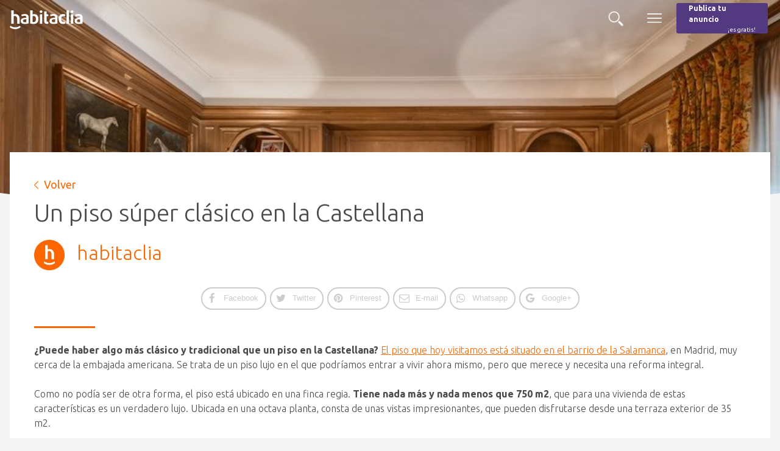

--- FILE ---
content_type: text/html; charset=UTF-8
request_url: https://noticias.habitaclia.com/un-piso-super-clasico-en-la-castellana/
body_size: 22090
content:
<!doctype html>

<!--[if lt IE 7]><html lang="es" class="no-js lt-ie9 lt-ie8 lt-ie7"><![endif]-->
<!--[if (IE 7)&!(IEMobile)]><html lang="es" class="no-js lt-ie9 lt-ie8"><![endif]-->
<!--[if (IE 8)&!(IEMobile)]><html lang="es" class="no-js lt-ie9"><![endif]-->
<!--[if gt IE 8]><!--> <html lang="es" class="no-js"><!--<![endif]-->

	<head>
		<meta charset="utf-8">

				<meta http-equiv="X-UA-Compatible" content="IE=edge">

		<title>Visitamos un piso súper clásico y lujoso en la Castellana</title>

				<meta name="HandheldFriendly" content="True">
		<meta name="MobileOptimized" content="320">
		<meta name="viewport" content="width=device-width, initial-scale=1"/>

				<link rel="apple-touch-icon" href="https://s36445.pcdn.co/wp-content/themes/habitaclia-theme/library/images/apple-touch-icon.png">
		<link rel="icon" href="https://s36445.pcdn.co/wp-content/themes/habitaclia-theme/favicon.png">
		<!--[if IE]>
			<link rel="shortcut icon" href="https://s36445.pcdn.co/wp-content/themes/habitaclia-theme/favicon.ico">
		<![endif]-->
				<meta name="msapplication-TileColor" content="#FF6600">
		<meta name="msapplication-TileImage" content="https://s36445.pcdn.co/wp-content/themes/habitaclia-theme/library/images/win8-tile-icon.png">
            <meta name="theme-color" content="#121212">

		<link rel="pingback" href="">

				<meta name='robots' content='index, follow, max-image-preview:large, max-snippet:-1, max-video-preview:-1' />
	<style>img:is([sizes="auto" i], [sizes^="auto," i]) { contain-intrinsic-size: 3000px 1500px }</style>
	
<!-- Google Tag Manager for WordPress by gtm4wp.com -->
<script data-cfasync="false" data-pagespeed-no-defer>
	var gtm4wp_datalayer_name = "dataLayer";
	var dataLayer = dataLayer || [];
</script>
<!-- End Google Tag Manager for WordPress by gtm4wp.com --><script type="text/javascript">

        function adevintaPageVisitEventName()
        {
            return "BlogHabitaclia Viewed";
        }

        function adevintaPageVisitProps()
        {
            return {"site":"habitaclia","channel":"blog","platform":"web","vertical":"realestate","page_name":"bloghabitaclia_post","category_blog_level1":"sociedad","page_type":"landing","post_name":"Un piso s\u00faper cl\u00e1sico en la Castellana"};
        }

		document.addEventListener("adevinta:anayltics_script_loaded", function(e) {
			e.detail.analytics.track(
				adevintaPageVisitEventName(),
            	adevintaPageVisitProps()
			);
		});
        </script>
    <script type="text/javascript">
        document.addEventListener("DOMContentLoaded", function() {
            var links = document.querySelectorAll("[data-event]");
            links.forEach(function (element, index) {
                element.addEventListener("click", function (event) {

                    var eventName  = event.currentTarget.dataset.eventName;
                    var props      = {"site":"habitaclia","channel":"blog","platform":"web","vertical":"realestate","page_name":"bloghabitaclia_post","category_blog_level1":"sociedad","page_type":"landing","post_name":"Un piso s\u00faper cl\u00e1sico en la Castellana"};
                    var extraProps = {};

                    props.label = event.currentTarget.dataset.htmlLabel
                    ?event.currentTarget.innerHTML
                    :event.currentTarget.dataset.label;

                    props.position = event.currentTarget.dataset.position;

                    if (typeof adevintaEventNameFilter === "function") {
                        eventName = adevintaEventNameFilter(eventName, event.currentTarget);
                    }

                    if (typeof adevintaPropsFilter === "function") {
                        props = adevintaPropsFilter(props, event.currentTarget);
                    }

                    if (typeof adevintaExtraPropsFilter === "function") {
                        extraProps = adevintaExtraPropsFilter(extraProps, event.currentTarget);
                    }

                    var adevinta_analytics = null;
					if (window.rubik && window.rubik.analytics) {
						adevinta_analytics = window.rubik.analytics;
					}

					if (window.sui && window.sui.analytics) {
						adevinta_analytics = window.sui.analytics;
					}

                    adevinta_analytics.track(
                        eventName,
                        props,
                        extraProps
                    );
                });
            });
        });
    </script>
    
	<!-- This site is optimized with the Yoast SEO plugin v26.7 - https://yoast.com/wordpress/plugins/seo/ -->
	<meta name="description" content="Es clásico, lujoso, espacioso y luminoso. Hoy visitamos un piso a la venta en la Castellana que te dejará con la boca abierta." />
	<link rel="canonical" href="https://noticias.habitaclia.com/un-piso-super-clasico-en-la-castellana/" />
	<meta property="og:locale" content="es_ES" />
	<meta property="og:type" content="article" />
	<meta property="og:title" content="Visitamos un piso súper clásico y lujoso en la Castellana" />
	<meta property="og:description" content="Es clásico, lujoso, espacioso y luminoso. Hoy visitamos un piso a la venta en la Castellana que te dejará con la boca abierta." />
	<meta property="og:url" content="https://noticias.habitaclia.com/un-piso-super-clasico-en-la-castellana/" />
	<meta property="og:site_name" content="Noticias habitaclia.com" />
	<meta property="article:author" content="https://www.facebook.com/habitaclia/" />
	<meta property="article:published_time" content="2020-06-13T11:50:31+00:00" />
	<meta property="article:modified_time" content="2020-06-15T21:31:18+00:00" />
	<meta property="og:image" content="https://s36445.pcdn.co/wp-content/uploads/2020/06/piso-clasico-05.jpg" />
	<meta property="og:image:width" content="800" />
	<meta property="og:image:height" content="526" />
	<meta property="og:image:type" content="image/jpeg" />
	<meta name="author" content="habitaclia" />
	<meta name="twitter:card" content="summary_large_image" />
	<meta name="twitter:label1" content="Escrito por" />
	<meta name="twitter:data1" content="habitaclia" />
	<meta name="twitter:label2" content="Tiempo de lectura" />
	<meta name="twitter:data2" content="2 minutos" />
	<script type="application/ld+json" class="yoast-schema-graph">{"@context":"https://schema.org","@graph":[{"@type":"Article","@id":"https://noticias.habitaclia.com/un-piso-super-clasico-en-la-castellana/#article","isPartOf":{"@id":"https://noticias.habitaclia.com/un-piso-super-clasico-en-la-castellana/"},"author":{"name":"habitaclia","@id":"https://noticias.habitaclia.com/#/schema/person/84fe222944ed6d89e9d1e878a6f87ff0"},"headline":"Un piso súper clásico en la Castellana","datePublished":"2020-06-13T11:50:31+00:00","dateModified":"2020-06-15T21:31:18+00:00","mainEntityOfPage":{"@id":"https://noticias.habitaclia.com/un-piso-super-clasico-en-la-castellana/"},"wordCount":358,"commentCount":0,"image":{"@id":"https://noticias.habitaclia.com/un-piso-super-clasico-en-la-castellana/#primaryimage"},"thumbnailUrl":"https://s36445.pcdn.co/wp-content/uploads/2020/06/piso-clasico-05.jpg","keywords":["inspiración"],"articleSection":["Sociedad"],"inLanguage":"es"},{"@type":"WebPage","@id":"https://noticias.habitaclia.com/un-piso-super-clasico-en-la-castellana/","url":"https://noticias.habitaclia.com/un-piso-super-clasico-en-la-castellana/","name":"Visitamos un piso súper clásico y lujoso en la Castellana","isPartOf":{"@id":"https://noticias.habitaclia.com/#website"},"primaryImageOfPage":{"@id":"https://noticias.habitaclia.com/un-piso-super-clasico-en-la-castellana/#primaryimage"},"image":{"@id":"https://noticias.habitaclia.com/un-piso-super-clasico-en-la-castellana/#primaryimage"},"thumbnailUrl":"https://s36445.pcdn.co/wp-content/uploads/2020/06/piso-clasico-05.jpg","datePublished":"2020-06-13T11:50:31+00:00","dateModified":"2020-06-15T21:31:18+00:00","author":{"@id":"https://noticias.habitaclia.com/#/schema/person/84fe222944ed6d89e9d1e878a6f87ff0"},"description":"Es clásico, lujoso, espacioso y luminoso. Hoy visitamos un piso a la venta en la Castellana que te dejará con la boca abierta.","breadcrumb":{"@id":"https://noticias.habitaclia.com/un-piso-super-clasico-en-la-castellana/#breadcrumb"},"inLanguage":"es","potentialAction":[{"@type":"ReadAction","target":["https://noticias.habitaclia.com/un-piso-super-clasico-en-la-castellana/"]}]},{"@type":"ImageObject","inLanguage":"es","@id":"https://noticias.habitaclia.com/un-piso-super-clasico-en-la-castellana/#primaryimage","url":"https://s36445.pcdn.co/wp-content/uploads/2020/06/piso-clasico-05.jpg","contentUrl":"https://s36445.pcdn.co/wp-content/uploads/2020/06/piso-clasico-05.jpg","width":800,"height":526},{"@type":"BreadcrumbList","@id":"https://noticias.habitaclia.com/un-piso-super-clasico-en-la-castellana/#breadcrumb","itemListElement":[{"@type":"ListItem","position":1,"name":"Blog","item":"https://noticias.habitaclia.com/blog/"},{"@type":"ListItem","position":2,"name":"Un piso súper clásico en la Castellana"}]},{"@type":"WebSite","@id":"https://noticias.habitaclia.com/#website","url":"https://noticias.habitaclia.com/","name":"Noticias habitaclia.com","description":"Noticias de actualidad del sector inmobiliario.","potentialAction":[{"@type":"SearchAction","target":{"@type":"EntryPoint","urlTemplate":"https://noticias.habitaclia.com/?s={search_term_string}"},"query-input":{"@type":"PropertyValueSpecification","valueRequired":true,"valueName":"search_term_string"}}],"inLanguage":"es"},{"@type":"Person","@id":"https://noticias.habitaclia.com/#/schema/person/84fe222944ed6d89e9d1e878a6f87ff0","name":"habitaclia","image":{"@type":"ImageObject","inLanguage":"es","@id":"https://noticias.habitaclia.com/#/schema/person/image/","url":"https://secure.gravatar.com/avatar/30ca2d20dbe09c8e88924438ffff581fd7b02b820aa8d2b6f9579717959089cc?s=96&d=mm&r=g","contentUrl":"https://secure.gravatar.com/avatar/30ca2d20dbe09c8e88924438ffff581fd7b02b820aa8d2b6f9579717959089cc?s=96&d=mm&r=g","caption":"habitaclia"},"sameAs":["https://www.habitaclia.com","https://www.facebook.com/habitaclia/"],"url":"https://noticias.habitaclia.com/author/ceciliahillgmail-com/"}]}</script>
	<!-- / Yoast SEO plugin. -->


<link rel='dns-prefetch' href='//apis.google.com' />
<link rel='dns-prefetch' href='//fonts.googleapis.com' />
<link rel='dns-prefetch' href='//use.fontawesome.com' />
<link rel="alternate" type="application/rss+xml" title="Noticias habitaclia.com &raquo; Feed" href="https://noticias.habitaclia.com/feed/" />
<script type="text/javascript">
/* <![CDATA[ */

        !function(){var analytics=window.analytics=window.analytics||[];if(!analytics.initialize)if(analytics.invoked)window.console&&console.error&&console.error("Segment snippet included twice.");else{analytics.invoked=!0;analytics.methods=["trackSubmit","trackClick","trackLink","trackForm","pageview","identify","reset","group","track","ready","alias","debug","page","once","off","on","addSourceMiddleware","addIntegrationMiddleware","setAnonymousId","addDestinationMiddleware"];analytics.factory=function(e){return function(){var t=Array.prototype.slice.call(arguments);t.unshift(e);analytics.push(t);return analytics}};for(var e=0;e<analytics.methods.length;e++){var key=analytics.methods[e];analytics[key]=analytics.factory(key)}analytics.load=function(key,e){var t=document.createElement("script");t.type="text/javascript";t.async=!0;t.src="https://cdn.segment.com/analytics.js/v1/" + key + "/analytics.min.js";var n=document.getElementsByTagName("script")[0];n.parentNode.insertBefore(t,n);analytics._loadOptions=e};analytics._writeKey="oolsqN0dPzP8WSfGKcBpEiqMg1ZZXemr";analytics.SNIPPET_VERSION="4.15.3";
            analytics.load("oolsqN0dPzP8WSfGKcBpEiqMg1ZZXemr");
        }}();
        
    window.gdprAppliesGlobally=!0,function e(i,a,o,d,r){function e(i,o,d,s){if("function"==typeof d){window[a]||(window[a]=[]);var c=!1;r&&(c=r(i,s,d)),c||window[a].push({command:i,version:o,callback:d,parameter:s})}}function t(a){if(window[i]&&!0===window[i].stub&&a.data){var r,s="string"==typeof a.data;try{r=s?JSON.parse(a.data):a.data}catch(i){return}if(r[o]){var c=r[o];window[i](c.command,c.version,(function(i,o){var r={};r[d]={returnValue:i,success:o,callId:c.callId},a.source.postMessage(s?JSON.stringify(r):r,"*")}),c.parameter)}}}e.stub=!0,e.stubVersion=2,"function"!=typeof window[i]&&(window[i]=e,window.addEventListener?window.addEventListener("message",t,!1):window.attachEvent("onmessage",t))}("__tcfapi","__tcfapiBuffer","__tcfapiCall","__tcfapiReturn"),function n(i){if(!window.frames[i])if(document.body&&document.body.firstChild){var a=document.body,o=document.createElement("iframe");o.style.display="none",o.name=i,o.title=i,a.insertBefore(o,a.firstChild)}else setTimeout((function(){n(i)}),5)}("__tcfapiLocator");
		window.__SEGMENT_WRAPPER = {};

		var __mpi                                     = __mpi || {};
		    __mpi.segmentWrapper                      = __mpi.segmentWrapper || {};
		    __mpi.segmentWrapper.defaultProperties    = __mpi.segmentWrapper.defaultProperties || {};
		    __mpi.segmentWrapper.importAdobeVisitorId = true;
		    __mpi.universalConsentsCookiesWidget      = __mpi.universalConsentsCookiesWidget || {};
    __mpi.segmentWrapper.defaultProperties.site = "habitaclia";__mpi.universalConsentsCookiesWidget.site = "habitaclia";__mpi.segmentWrapper.defaultProperties.vertical = "realestate";__mpi.segmentWrapper.defaultProperties.language = "es";__mpi.universalConsentsCookiesWidget.logo = "[data-uri]";__mpi.universalConsentsCookiesWidget.cookiePolicyUrl = "https://www.habitaclia.com/hab_cliente/legal_cookies.asp?p=E-X-X-X-X-X-X-X-X-X-X&disable-cmp";window.__SEGMENT_WRAPPER.ADOBE_ORG_ID = "05FF6243578784B37F000101@AdobeOrg";window.__SEGMENT_WRAPPER.TRACKING_SERVER = "schibstedspain.d3.sc.omtrdc.net";__mpi.segmentWrapper.googleAnalyticsMeasurementId = "G-MBBEQXR9H4";
			function adevinta_load_script(src) {
				return new Promise((resolve, reject) => {
					const script             = document.createElement("script");
					      script.src         = src;
					      script.onload      = resolve;
					      script.onerror     = reject;
					      script.integrity   = "";
					      script.crossorigin = "anonymous";
					document.head.appendChild(script);
				});
			}
	
			async function adevinta_load_scripts() {
				try {
					await adevinta_load_script("//unpkg.com/@s-ui/segment-wrapper@4/umd/index.js");

					document.dispatchEvent( new CustomEvent("adevinta:anayltics_script_loaded", {detail: {analytics:window.sui.analytics}}) );
				} catch (error) {
					console.error("Error loading analytics scripts", error);
				}
			}
		
		adevinta_load_scripts();
	
/* ]]> */
</script>
<script type="text/javascript">
/* <![CDATA[ */
window._wpemojiSettings = {"baseUrl":"https:\/\/s.w.org\/images\/core\/emoji\/16.0.1\/72x72\/","ext":".png","svgUrl":"https:\/\/s.w.org\/images\/core\/emoji\/16.0.1\/svg\/","svgExt":".svg","source":{"concatemoji":"https:\/\/s36445.pcdn.co\/wp-includes\/js\/wp-emoji-release.min.js"}};
/*! This file is auto-generated */
!function(s,n){var o,i,e;function c(e){try{var t={supportTests:e,timestamp:(new Date).valueOf()};sessionStorage.setItem(o,JSON.stringify(t))}catch(e){}}function p(e,t,n){e.clearRect(0,0,e.canvas.width,e.canvas.height),e.fillText(t,0,0);var t=new Uint32Array(e.getImageData(0,0,e.canvas.width,e.canvas.height).data),a=(e.clearRect(0,0,e.canvas.width,e.canvas.height),e.fillText(n,0,0),new Uint32Array(e.getImageData(0,0,e.canvas.width,e.canvas.height).data));return t.every(function(e,t){return e===a[t]})}function u(e,t){e.clearRect(0,0,e.canvas.width,e.canvas.height),e.fillText(t,0,0);for(var n=e.getImageData(16,16,1,1),a=0;a<n.data.length;a++)if(0!==n.data[a])return!1;return!0}function f(e,t,n,a){switch(t){case"flag":return n(e,"\ud83c\udff3\ufe0f\u200d\u26a7\ufe0f","\ud83c\udff3\ufe0f\u200b\u26a7\ufe0f")?!1:!n(e,"\ud83c\udde8\ud83c\uddf6","\ud83c\udde8\u200b\ud83c\uddf6")&&!n(e,"\ud83c\udff4\udb40\udc67\udb40\udc62\udb40\udc65\udb40\udc6e\udb40\udc67\udb40\udc7f","\ud83c\udff4\u200b\udb40\udc67\u200b\udb40\udc62\u200b\udb40\udc65\u200b\udb40\udc6e\u200b\udb40\udc67\u200b\udb40\udc7f");case"emoji":return!a(e,"\ud83e\udedf")}return!1}function g(e,t,n,a){var r="undefined"!=typeof WorkerGlobalScope&&self instanceof WorkerGlobalScope?new OffscreenCanvas(300,150):s.createElement("canvas"),o=r.getContext("2d",{willReadFrequently:!0}),i=(o.textBaseline="top",o.font="600 32px Arial",{});return e.forEach(function(e){i[e]=t(o,e,n,a)}),i}function t(e){var t=s.createElement("script");t.src=e,t.defer=!0,s.head.appendChild(t)}"undefined"!=typeof Promise&&(o="wpEmojiSettingsSupports",i=["flag","emoji"],n.supports={everything:!0,everythingExceptFlag:!0},e=new Promise(function(e){s.addEventListener("DOMContentLoaded",e,{once:!0})}),new Promise(function(t){var n=function(){try{var e=JSON.parse(sessionStorage.getItem(o));if("object"==typeof e&&"number"==typeof e.timestamp&&(new Date).valueOf()<e.timestamp+604800&&"object"==typeof e.supportTests)return e.supportTests}catch(e){}return null}();if(!n){if("undefined"!=typeof Worker&&"undefined"!=typeof OffscreenCanvas&&"undefined"!=typeof URL&&URL.createObjectURL&&"undefined"!=typeof Blob)try{var e="postMessage("+g.toString()+"("+[JSON.stringify(i),f.toString(),p.toString(),u.toString()].join(",")+"));",a=new Blob([e],{type:"text/javascript"}),r=new Worker(URL.createObjectURL(a),{name:"wpTestEmojiSupports"});return void(r.onmessage=function(e){c(n=e.data),r.terminate(),t(n)})}catch(e){}c(n=g(i,f,p,u))}t(n)}).then(function(e){for(var t in e)n.supports[t]=e[t],n.supports.everything=n.supports.everything&&n.supports[t],"flag"!==t&&(n.supports.everythingExceptFlag=n.supports.everythingExceptFlag&&n.supports[t]);n.supports.everythingExceptFlag=n.supports.everythingExceptFlag&&!n.supports.flag,n.DOMReady=!1,n.readyCallback=function(){n.DOMReady=!0}}).then(function(){return e}).then(function(){var e;n.supports.everything||(n.readyCallback(),(e=n.source||{}).concatemoji?t(e.concatemoji):e.wpemoji&&e.twemoji&&(t(e.twemoji),t(e.wpemoji)))}))}((window,document),window._wpemojiSettings);
/* ]]> */
</script>
<link rel='stylesheet' id='menu-icons-extra-css' href='https://s36445.pcdn.co/wp-content/plugins/menu-icons/css/extra.min.css' type='text/css' media='all' />
<style id='wp-emoji-styles-inline-css' type='text/css'>

	img.wp-smiley, img.emoji {
		display: inline !important;
		border: none !important;
		box-shadow: none !important;
		height: 1em !important;
		width: 1em !important;
		margin: 0 0.07em !important;
		vertical-align: -0.1em !important;
		background: none !important;
		padding: 0 !important;
	}
</style>
<link rel='stylesheet' id='wp-block-library-css' href='https://s36445.pcdn.co/wp-includes/css/dist/block-library/style.min.css' type='text/css' media='all' />
<style id='classic-theme-styles-inline-css' type='text/css'>
/*! This file is auto-generated */
.wp-block-button__link{color:#fff;background-color:#32373c;border-radius:9999px;box-shadow:none;text-decoration:none;padding:calc(.667em + 2px) calc(1.333em + 2px);font-size:1.125em}.wp-block-file__button{background:#32373c;color:#fff;text-decoration:none}
</style>
<style id='global-styles-inline-css' type='text/css'>
:root{--wp--preset--aspect-ratio--square: 1;--wp--preset--aspect-ratio--4-3: 4/3;--wp--preset--aspect-ratio--3-4: 3/4;--wp--preset--aspect-ratio--3-2: 3/2;--wp--preset--aspect-ratio--2-3: 2/3;--wp--preset--aspect-ratio--16-9: 16/9;--wp--preset--aspect-ratio--9-16: 9/16;--wp--preset--color--black: #000000;--wp--preset--color--cyan-bluish-gray: #abb8c3;--wp--preset--color--white: #ffffff;--wp--preset--color--pale-pink: #f78da7;--wp--preset--color--vivid-red: #cf2e2e;--wp--preset--color--luminous-vivid-orange: #ff6900;--wp--preset--color--luminous-vivid-amber: #fcb900;--wp--preset--color--light-green-cyan: #7bdcb5;--wp--preset--color--vivid-green-cyan: #00d084;--wp--preset--color--pale-cyan-blue: #8ed1fc;--wp--preset--color--vivid-cyan-blue: #0693e3;--wp--preset--color--vivid-purple: #9b51e0;--wp--preset--gradient--vivid-cyan-blue-to-vivid-purple: linear-gradient(135deg,rgba(6,147,227,1) 0%,rgb(155,81,224) 100%);--wp--preset--gradient--light-green-cyan-to-vivid-green-cyan: linear-gradient(135deg,rgb(122,220,180) 0%,rgb(0,208,130) 100%);--wp--preset--gradient--luminous-vivid-amber-to-luminous-vivid-orange: linear-gradient(135deg,rgba(252,185,0,1) 0%,rgba(255,105,0,1) 100%);--wp--preset--gradient--luminous-vivid-orange-to-vivid-red: linear-gradient(135deg,rgba(255,105,0,1) 0%,rgb(207,46,46) 100%);--wp--preset--gradient--very-light-gray-to-cyan-bluish-gray: linear-gradient(135deg,rgb(238,238,238) 0%,rgb(169,184,195) 100%);--wp--preset--gradient--cool-to-warm-spectrum: linear-gradient(135deg,rgb(74,234,220) 0%,rgb(151,120,209) 20%,rgb(207,42,186) 40%,rgb(238,44,130) 60%,rgb(251,105,98) 80%,rgb(254,248,76) 100%);--wp--preset--gradient--blush-light-purple: linear-gradient(135deg,rgb(255,206,236) 0%,rgb(152,150,240) 100%);--wp--preset--gradient--blush-bordeaux: linear-gradient(135deg,rgb(254,205,165) 0%,rgb(254,45,45) 50%,rgb(107,0,62) 100%);--wp--preset--gradient--luminous-dusk: linear-gradient(135deg,rgb(255,203,112) 0%,rgb(199,81,192) 50%,rgb(65,88,208) 100%);--wp--preset--gradient--pale-ocean: linear-gradient(135deg,rgb(255,245,203) 0%,rgb(182,227,212) 50%,rgb(51,167,181) 100%);--wp--preset--gradient--electric-grass: linear-gradient(135deg,rgb(202,248,128) 0%,rgb(113,206,126) 100%);--wp--preset--gradient--midnight: linear-gradient(135deg,rgb(2,3,129) 0%,rgb(40,116,252) 100%);--wp--preset--font-size--small: 13px;--wp--preset--font-size--medium: 20px;--wp--preset--font-size--large: 36px;--wp--preset--font-size--x-large: 42px;--wp--preset--spacing--20: 0.44rem;--wp--preset--spacing--30: 0.67rem;--wp--preset--spacing--40: 1rem;--wp--preset--spacing--50: 1.5rem;--wp--preset--spacing--60: 2.25rem;--wp--preset--spacing--70: 3.38rem;--wp--preset--spacing--80: 5.06rem;--wp--preset--shadow--natural: 6px 6px 9px rgba(0, 0, 0, 0.2);--wp--preset--shadow--deep: 12px 12px 50px rgba(0, 0, 0, 0.4);--wp--preset--shadow--sharp: 6px 6px 0px rgba(0, 0, 0, 0.2);--wp--preset--shadow--outlined: 6px 6px 0px -3px rgba(255, 255, 255, 1), 6px 6px rgba(0, 0, 0, 1);--wp--preset--shadow--crisp: 6px 6px 0px rgba(0, 0, 0, 1);}:where(.is-layout-flex){gap: 0.5em;}:where(.is-layout-grid){gap: 0.5em;}body .is-layout-flex{display: flex;}.is-layout-flex{flex-wrap: wrap;align-items: center;}.is-layout-flex > :is(*, div){margin: 0;}body .is-layout-grid{display: grid;}.is-layout-grid > :is(*, div){margin: 0;}:where(.wp-block-columns.is-layout-flex){gap: 2em;}:where(.wp-block-columns.is-layout-grid){gap: 2em;}:where(.wp-block-post-template.is-layout-flex){gap: 1.25em;}:where(.wp-block-post-template.is-layout-grid){gap: 1.25em;}.has-black-color{color: var(--wp--preset--color--black) !important;}.has-cyan-bluish-gray-color{color: var(--wp--preset--color--cyan-bluish-gray) !important;}.has-white-color{color: var(--wp--preset--color--white) !important;}.has-pale-pink-color{color: var(--wp--preset--color--pale-pink) !important;}.has-vivid-red-color{color: var(--wp--preset--color--vivid-red) !important;}.has-luminous-vivid-orange-color{color: var(--wp--preset--color--luminous-vivid-orange) !important;}.has-luminous-vivid-amber-color{color: var(--wp--preset--color--luminous-vivid-amber) !important;}.has-light-green-cyan-color{color: var(--wp--preset--color--light-green-cyan) !important;}.has-vivid-green-cyan-color{color: var(--wp--preset--color--vivid-green-cyan) !important;}.has-pale-cyan-blue-color{color: var(--wp--preset--color--pale-cyan-blue) !important;}.has-vivid-cyan-blue-color{color: var(--wp--preset--color--vivid-cyan-blue) !important;}.has-vivid-purple-color{color: var(--wp--preset--color--vivid-purple) !important;}.has-black-background-color{background-color: var(--wp--preset--color--black) !important;}.has-cyan-bluish-gray-background-color{background-color: var(--wp--preset--color--cyan-bluish-gray) !important;}.has-white-background-color{background-color: var(--wp--preset--color--white) !important;}.has-pale-pink-background-color{background-color: var(--wp--preset--color--pale-pink) !important;}.has-vivid-red-background-color{background-color: var(--wp--preset--color--vivid-red) !important;}.has-luminous-vivid-orange-background-color{background-color: var(--wp--preset--color--luminous-vivid-orange) !important;}.has-luminous-vivid-amber-background-color{background-color: var(--wp--preset--color--luminous-vivid-amber) !important;}.has-light-green-cyan-background-color{background-color: var(--wp--preset--color--light-green-cyan) !important;}.has-vivid-green-cyan-background-color{background-color: var(--wp--preset--color--vivid-green-cyan) !important;}.has-pale-cyan-blue-background-color{background-color: var(--wp--preset--color--pale-cyan-blue) !important;}.has-vivid-cyan-blue-background-color{background-color: var(--wp--preset--color--vivid-cyan-blue) !important;}.has-vivid-purple-background-color{background-color: var(--wp--preset--color--vivid-purple) !important;}.has-black-border-color{border-color: var(--wp--preset--color--black) !important;}.has-cyan-bluish-gray-border-color{border-color: var(--wp--preset--color--cyan-bluish-gray) !important;}.has-white-border-color{border-color: var(--wp--preset--color--white) !important;}.has-pale-pink-border-color{border-color: var(--wp--preset--color--pale-pink) !important;}.has-vivid-red-border-color{border-color: var(--wp--preset--color--vivid-red) !important;}.has-luminous-vivid-orange-border-color{border-color: var(--wp--preset--color--luminous-vivid-orange) !important;}.has-luminous-vivid-amber-border-color{border-color: var(--wp--preset--color--luminous-vivid-amber) !important;}.has-light-green-cyan-border-color{border-color: var(--wp--preset--color--light-green-cyan) !important;}.has-vivid-green-cyan-border-color{border-color: var(--wp--preset--color--vivid-green-cyan) !important;}.has-pale-cyan-blue-border-color{border-color: var(--wp--preset--color--pale-cyan-blue) !important;}.has-vivid-cyan-blue-border-color{border-color: var(--wp--preset--color--vivid-cyan-blue) !important;}.has-vivid-purple-border-color{border-color: var(--wp--preset--color--vivid-purple) !important;}.has-vivid-cyan-blue-to-vivid-purple-gradient-background{background: var(--wp--preset--gradient--vivid-cyan-blue-to-vivid-purple) !important;}.has-light-green-cyan-to-vivid-green-cyan-gradient-background{background: var(--wp--preset--gradient--light-green-cyan-to-vivid-green-cyan) !important;}.has-luminous-vivid-amber-to-luminous-vivid-orange-gradient-background{background: var(--wp--preset--gradient--luminous-vivid-amber-to-luminous-vivid-orange) !important;}.has-luminous-vivid-orange-to-vivid-red-gradient-background{background: var(--wp--preset--gradient--luminous-vivid-orange-to-vivid-red) !important;}.has-very-light-gray-to-cyan-bluish-gray-gradient-background{background: var(--wp--preset--gradient--very-light-gray-to-cyan-bluish-gray) !important;}.has-cool-to-warm-spectrum-gradient-background{background: var(--wp--preset--gradient--cool-to-warm-spectrum) !important;}.has-blush-light-purple-gradient-background{background: var(--wp--preset--gradient--blush-light-purple) !important;}.has-blush-bordeaux-gradient-background{background: var(--wp--preset--gradient--blush-bordeaux) !important;}.has-luminous-dusk-gradient-background{background: var(--wp--preset--gradient--luminous-dusk) !important;}.has-pale-ocean-gradient-background{background: var(--wp--preset--gradient--pale-ocean) !important;}.has-electric-grass-gradient-background{background: var(--wp--preset--gradient--electric-grass) !important;}.has-midnight-gradient-background{background: var(--wp--preset--gradient--midnight) !important;}.has-small-font-size{font-size: var(--wp--preset--font-size--small) !important;}.has-medium-font-size{font-size: var(--wp--preset--font-size--medium) !important;}.has-large-font-size{font-size: var(--wp--preset--font-size--large) !important;}.has-x-large-font-size{font-size: var(--wp--preset--font-size--x-large) !important;}
:where(.wp-block-post-template.is-layout-flex){gap: 1.25em;}:where(.wp-block-post-template.is-layout-grid){gap: 1.25em;}
:where(.wp-block-columns.is-layout-flex){gap: 2em;}:where(.wp-block-columns.is-layout-grid){gap: 2em;}
:root :where(.wp-block-pullquote){font-size: 1.5em;line-height: 1.6;}
</style>
<link rel='stylesheet' id='isf_style-css' href='https://s36445.pcdn.co/wp-content/plugins/indeed-social-media/social_follow/files/css/style-frond_end.css' type='text/css' media='all' />
<link rel='stylesheet' id='isf_pack_social_follow-css' href='https://s36445.pcdn.co/wp-content/plugins/indeed-social-media/social_follow/files/css/pack_social_follow.css' type='text/css' media='all' />
<link rel='stylesheet' id='ism_font-awesome-css' href='https://s36445.pcdn.co/wp-content/plugins/indeed-social-media/files/css/font-awesome.css' type='text/css' media='all' />
<link rel='stylesheet' id='ism_socicon-css' href='https://s36445.pcdn.co/wp-content/plugins/indeed-social-media/files/css/socicon.css' type='text/css' media='all' />
<link rel='stylesheet' id='ism_style-css' href='https://s36445.pcdn.co/wp-content/plugins/indeed-social-media/files/css/style-front_end.css' type='text/css' media='all' />
<link rel='stylesheet' id='ism_templates-css' href='https://s36445.pcdn.co/wp-content/plugins/indeed-social-media/files/css/templates.css' type='text/css' media='all' />
<link rel='stylesheet' id='ism_show_effects_css-css' href='https://s36445.pcdn.co/wp-content/plugins/indeed-social-media/files/css/animate.css' type='text/css' media='all' />
<link rel='stylesheet' id='googleFonts-css' href='//fonts.googleapis.com/css?family=Ubuntu%3A300%2C300i%2C400%2C400i%2C500%2C500i%2C700%2C700i' type='text/css' media='all' />
<link rel='stylesheet' id='font-awesome-css' href='//use.fontawesome.com/releases/v5.0.9/css/all.css' type='text/css' media='all' />
<link rel='stylesheet' id='bxslider_stylesheet-css' href='https://s36445.pcdn.co/wp-content/themes/habitaclia-theme/library/css/jquery.bxslider-min.css' type='text/css' media='all' />
<link rel='stylesheet' id='tooltipster_stylesheet-css' href='https://s36445.pcdn.co/wp-content/themes/habitaclia-theme/library/css/tooltipster.bundle.min.css' type='text/css' media='all' />
<link rel='stylesheet' id='tooltipster_stylesheet_theme-css' href='https://s36445.pcdn.co/wp-content/themes/habitaclia-theme/library/css/tooltipster-sideTip-borderless.min.css' type='text/css' media='all' />
<link rel='stylesheet' id='bones-stylesheet-css' href='https://s36445.pcdn.co/wp-content/themes/habitaclia-theme/library/css/style.css' type='text/css' media='all' />
<!--[if lt IE 9]>
<link rel='stylesheet' id='bones-ie-only-css' href='https://s36445.pcdn.co/wp-content/themes/habitaclia-theme/library/css/ie.css' type='text/css' media='all' />
<![endif]-->
<link rel='stylesheet' id='adevinta_cmp_css-css' href='//unpkg.com/@adv-ui/universal-consents-cookies-widget/umd/styles.css' type='text/css' media='all' integrity='' crossorigin='anonymous' />
<script type="text/javascript" src="https://s36445.pcdn.co/wp-includes/js/jquery/jquery.min.js" id="jquery-core-js"></script>
<script type="text/javascript" src="https://s36445.pcdn.co/wp-includes/js/jquery/jquery-migrate.min.js" id="jquery-migrate-js"></script>
<script type="text/javascript" src="https://s36445.pcdn.co/wp-content/plugins/indeed-social-media/files/js/front_end_header.js" id="ism_front_end_h-js"></script>
<script type="text/javascript" src="https://apis.google.com/js/plusone.js" id="ism_plusone-js"></script>
<script type="text/javascript" src="https://s36445.pcdn.co/wp-content/plugins/indeed-social-media/files/js/json2.js" id="ism_json2-js"></script>
<script type="text/javascript" src="https://s36445.pcdn.co/wp-content/plugins/indeed-social-media/files/js/jstorage.js" id="ism_jstorage-js"></script>
<script type="text/javascript" src="https://s36445.pcdn.co/wp-content/themes/habitaclia-theme/library/js/libs/modernizr.custom.min.js" id="bones-modernizr-js"></script>
<link rel="https://api.w.org/" href="https://noticias.habitaclia.com/wp-json/" /><link rel="alternate" title="JSON" type="application/json" href="https://noticias.habitaclia.com/wp-json/wp/v2/posts/14170" /><link rel='shortlink' href='https://noticias.habitaclia.com/?p=14170' />
<link rel="alternate" title="oEmbed (JSON)" type="application/json+oembed" href="https://noticias.habitaclia.com/wp-json/oembed/1.0/embed?url=https%3A%2F%2Fnoticias.habitaclia.com%2Fun-piso-super-clasico-en-la-castellana%2F" />
<link rel="alternate" title="oEmbed (XML)" type="text/xml+oembed" href="https://noticias.habitaclia.com/wp-json/oembed/1.0/embed?url=https%3A%2F%2Fnoticias.habitaclia.com%2Fun-piso-super-clasico-en-la-castellana%2F&#038;format=xml" />

		<!-- GA Google Analytics @ https://m0n.co/ga -->
		<script async src="https://www.googletagmanager.com/gtag/js?id=UA-376530-5"></script>
		<script>
			window.dataLayer = window.dataLayer || [];
			function gtag(){dataLayer.push(arguments);}
			gtag('js', new Date());
			gtag('config', 'UA-376530-5');
		</script>

	<script type="text/javascript">
(function(url){
	if(/(?:Chrome\/26\.0\.1410\.63 Safari\/537\.31|WordfenceTestMonBot)/.test(navigator.userAgent)){ return; }
	var addEvent = function(evt, handler) {
		if (window.addEventListener) {
			document.addEventListener(evt, handler, false);
		} else if (window.attachEvent) {
			document.attachEvent('on' + evt, handler);
		}
	};
	var removeEvent = function(evt, handler) {
		if (window.removeEventListener) {
			document.removeEventListener(evt, handler, false);
		} else if (window.detachEvent) {
			document.detachEvent('on' + evt, handler);
		}
	};
	var evts = 'contextmenu dblclick drag dragend dragenter dragleave dragover dragstart drop keydown keypress keyup mousedown mousemove mouseout mouseover mouseup mousewheel scroll'.split(' ');
	var logHuman = function() {
		if (window.wfLogHumanRan) { return; }
		window.wfLogHumanRan = true;
		var wfscr = document.createElement('script');
		wfscr.type = 'text/javascript';
		wfscr.async = true;
		wfscr.src = url + '&r=' + Math.random();
		(document.getElementsByTagName('head')[0]||document.getElementsByTagName('body')[0]).appendChild(wfscr);
		for (var i = 0; i < evts.length; i++) {
			removeEvent(evts[i], logHuman);
		}
	};
	for (var i = 0; i < evts.length; i++) {
		addEvent(evts[i], logHuman);
	}
})('//noticias.habitaclia.com/?wordfence_lh=1&hid=A911F2F411300FE9EDA6C7D0DF3EFF0A');
</script>
<!-- Google Tag Manager for WordPress by gtm4wp.com -->
<!-- GTM Container placement set to footer -->
<script data-cfasync="false" data-pagespeed-no-defer>
	var dataLayer_content = {"pagePostType":"post","pagePostType2":"single-post","pageCategory":["sociedad"],"pageAttributes":["inspiracion"],"pagePostAuthor":"habitaclia"};
	dataLayer.push( dataLayer_content );
</script>
<script data-cfasync="false" data-pagespeed-no-defer>
(function(w,d,s,l,i){w[l]=w[l]||[];w[l].push({'gtm.start':
new Date().getTime(),event:'gtm.js'});var f=d.getElementsByTagName(s)[0],
j=d.createElement(s),dl=l!='dataLayer'?'&l='+l:'';j.async=true;j.src=
'//www.googletagmanager.com/gtm.js?id='+i+dl;f.parentNode.insertBefore(j,f);
})(window,document,'script','dataLayer','GTM-KKGV5M');
</script>
<!-- End Google Tag Manager for WordPress by gtm4wp.com -->		<style type="text/css" id="wp-custom-css">
			 .about-author{
    background: #fff;
    padding: 20px;
    text-align: center;
    border: 11px solid #ff6600;
   } 
.title-heading-left{
	font-size:2em;
}		</style>
				
				
	</head>

	<body class="wp-singular post-template-default single single-post postid-14170 single-format-aside wp-theme-habitaclia-theme" itemscope itemtype="http://schema.org/WebPage">

		<div id="container">
			
			<header class="header" role="banner" itemscope itemtype="http://schema.org/WPHeader" style="background-image: url(https://s36445.pcdn.co/wp-content/uploads/2020/06/piso-clasico-05.jpg);">
			
							
				<div class="curve"></div>

				<div id="inner-header" class="grid grid--container">
					
					<!-- Begin Mobile Menu -->
					<div id="mobile-menu-bar" class="row">
						<div class="col col--xs text--center">
							<!-- LOGO en mobile menu header -->
							<div id="logo-mobile" itemscope itemtype="http://schema.org/Organization">
								<a href="https://www.habitaclia.com/" rel="nofollow">
									<img src="https://s36445.pcdn.co/wp-content/uploads/2018/04/habitaclia-logo.svg" alt="Noticias habitaclia.com" width="120">
								</a>
							</div>
							
							<div id="mobile-nav">
								<div id="toggle-open">
									<!--<img src="https://cdn4.iconfinder.com/data/icons/wirecons-free-vector-icons/32/menu-alt-256.png" alt="Show" />-->
									<i class="fa fa-bars"></i>
								</div>
								<div id="popout">
									<div id="pop-header">
										<div id="toggle-close">
											<!--<img src="https://d30y9cdsu7xlg0.cloudfront.net/png/52944-200.png" alt="Hide" />-->
											<i class="fa fa-times"></i>
										</div>
										<!--<div id="pop-image" itemscope itemtype="http://schema.org/Organization">
											<a href="https://noticias.habitaclia.com" rel="nofollow">
												<img src="https://s36445.pcdn.co/wp-content/uploads/2018/04/habitaclia-logo.svg" alt="Noticias habitaclia.com" width="120">
											</a>
										</div>-->
																					<div id="pop-image" class="" role="complementary">
												<div class="textwidget custom-html-widget"><a href="#" rel="nofollow">
<img src="https://s36445.pcdn.co/wp-content/uploads/2018/04/habitaclia-logo.svg" alt="habitaclia logo" width="120">
</a></div>											</div><!-- #pop-image -->
																				
									</div>
																		<nav role="navigation" itemscope itemtype="http://schema.org/SiteNavigationElement">
										 <ul id="menu-menu-principal-mobile" class="nav-menu-mobile"><li id="menu-item-8824" class="menu-purple menu-item menu-item-type-custom menu-item-object-custom menu-item-8824"><a target="_blank" href="https://www.habitaclia.com/hab_cliente/venderinmueble.htm">Publicar anuncio</a></li>
<li id="menu-item-8827" class="menu-item menu-item-type-custom menu-item-object-custom menu-item-8827"><a target="_blank" href="https://www.habitaclia.com">habitaclia</a></li>
<li id="menu-item-8825" class="menu-item menu-item-type-custom menu-item-object-custom menu-item-8825"><a target="_blank" href="https://www.habitaclia.com/consejos-para-encontrar-tu-casa">Consejos para encontrar tu casa</a></li>
<li id="menu-item-8826" class="menu-item menu-item-type-custom menu-item-object-custom menu-item-8826"><a target="_blank" href="https://www.habitaclia.com/sobre/sala-de-prensa.htm">Sala de prensa</a></li>
<li id="menu-item-8829" class="menu-item menu-item-type-custom menu-item-object-custom menu-item-8829"><a href="https://itunes.apple.com/es/app/habitaclia-portal-inmobiliario/id421808691">Descargar la app</a></li>
<li id="menu-item-8828" class="menu-item menu-item-type-custom menu-item-object-custom menu-item-8828"><a href="https://m.habitaclia.com/hab_cliente/tuopinion.asp">Contactar con habitaclia</a></li>
</ul>									</nav>
								</div>
							</div>
						</div>
					</div>
					<!-- End Mobile Menu -->

					<!-- begin desktop navigation -->
					<div id="desktop-menu-bar" class="row">
					
						<div class="col col--xs-12 col--sm-5 col--lg-6">
							<!-- LOGO -->
							<div id="logo" itemscope itemtype="http://schema.org/Organization">
								<a href="https://www.habitaclia.com/" rel="nofollow">
									<img src="https://s36445.pcdn.co/wp-content/uploads/2018/04/habitaclia-logo.svg" alt="Noticias habitaclia.com" width="120">
								</a>
							</div>
						</div>
						
						<div class="col col--xs-12 col--sm-7 col--lg-6 text--right">

																					
							
							<!-- Begin Desktop Menu -->
							<nav id="desktop-nav" role="navigation" itemscope itemtype="http://schema.org/SiteNavigationElement">
								<ul id="menu-menu-principal-desktop" class="nav top-nav"><li id="menu-item-8757" class="menu-search menu-item menu-item-type-custom menu-item-object-custom menu-item-has-children menu-item-8757"><a href="#"><img width="68" height="68" src="https://s36445.pcdn.co/wp-content/uploads/2018/05/search-white-68.png" class="_mi _image" alt="" aria-hidden="true" decoding="async" /><span class="visuallyhidden">Buscar</span></a>
<ul class="sub-menu">
	<li id="menu-item-8844" class="menu-item menu-item-type-yawp_wim menu-item-object-yawp_wim menu-item-8844">				<div class="yawp_wim_wrap">
					<div class="widget-area">
						<div id="search-2" class="yawp_wim_widget widget_search"><form role="search" method="get" id="searchform" class="searchform" action="https://noticias.habitaclia.com/">
    <div>
        <label for="s" class="screen-reader-text">Buscar por:</label>
        <input type="search" id="s" name="s" value="" placeholder="Buscar por:" />

        <button type="submit" id="searchsubmit" class="btn">Buscar</button>
    </div>
</form></div>					</div>
				</div>
				</li>
</ul>
</li>
<li id="menu-item-8835" class="menu-burger menu-item menu-item-type-custom menu-item-object-custom menu-item-has-children menu-item-8835"><a href="#" title="Menú"><img width="1" height="1" src="https://s36445.pcdn.co/wp-content/uploads/2018/05/menu-burger-white.svg" class="_mi _image" alt="" aria-hidden="true" decoding="async" /><span class="visuallyhidden">Menú Burger</span></a>
<ul class="sub-menu">
	<li id="menu-item-8847" class="menu-item menu-item-type-post_type menu-item-object-page menu-item-home menu-item-8847"><a href="https://noticias.habitaclia.com/">Blog habitaclia</a></li>
	<li id="menu-item-8756" class="menu-item menu-item-type-custom menu-item-object-custom menu-item-8756"><a target="_blank" href="https://www.habitaclia.com/consejos-para-encontrar-tu-casa">Consejos para encontrar tu casa</a></li>
	<li id="menu-item-8755" class="menu-item menu-item-type-custom menu-item-object-custom menu-item-8755"><a target="_blank" href="https://www.habitaclia.com/sobre/sala-de-prensa.htm">Sala de prensa</a></li>
</ul>
</li>
<li id="menu-item-8758" class="anuncioPublicar menu-item menu-item-type-custom menu-item-object-custom menu-item-8758"><a target="_blank" href="https://www.habitaclia.com/hab_cliente/venderinmueble.htm">Publica tu anuncio<span>¡es gratis!</span></a></li>
</ul>							</nav>
							<!-- End Desktop Menu -->
							
						</div>
					
					</div>
					<!-- end desktop navigation -->
					
					<!-- begin header content -->
					<div class="row">
						<div class="col col--sm text--center">
							<div id="title-bar">
																							</div>
						</div>
					</div>
					<!-- end header content -->
			
				</div>

			</header>
			
			



			<div id="content">

				<div id="inner-content" class="section-container">
				
					<div class="grid grid--container">

						<div class="row">

							<main id="main" class="col--xs top-insided" role="main" itemscope itemprop="mainContentOfPage" itemtype="http://schema.org/Blog">

								
									<article id="post-14170" class="main-article boxed-content post-14170 post type-post status-publish format-aside has-post-thumbnail hentry category-sociedad tag-inspiracion post_format-post-format-aside" role="article" itemscope itemprop="blogPost" itemtype="http://schema.org/BlogPosting">

<header class="article-header entry-header">
						  
	  <a onclick="window.history.back()" class="history-back"><i class="left-arrow"></i>Volver</a>
	  <h1 class="entry-title single-title" itemprop="headline" rel="bookmark">Un piso súper clásico en la Castellana</h1>
	  <div style="display:flex;  align-items:start; flex-direction: row;">
	  <img height="50" width="50" src="https://s36445.pcdn.co/wp-content/uploads/2019/11/icon-habitaclia-150x150.jpg"  alt="photo_autor" class="avatar wp-user-avatar  alignnone photo">
	  <h3 class="title-heading-left" style="margin-top:0;    padding: 0 20px;  display: flex; flex-direction: column; justify-content: center;" data-fontsize="19" data-lineheight="28"><a href="https://www.habitaclia.com" rel="author">habitaclia</a></h3>
	  </div>
	  <div class="entry-meta">
		   <SCRIPT>
	///////////////////FACEBOOK
jQuery(document).ready(function(){
    window.fbAsyncInit = function() {
        FB.init({
          appId      : window.ism_facebook_id,
		  status: true,
          cookie: true,
          xfbml      : true,
          version    : 'v2.5'
        });
      };

      (function(d, s, id){
         var js, fjs = d.getElementsByTagName(s)[0];
         if (d.getElementById(id)) {return;}
         js = d.createElement(s); js.id = id;
         js.src = "//connect.facebook.net/en_US/sdk.js";
         fjs.parentNode.insertBefore(js, fjs);
       }(document, 'script', 'facebook-jssdk-ism'));
});
</SCRIPT>
<script>var ism_enable_statistics=1;</script><style>#indeed_sm_wrap_4597{}#indeed_sm_wrap_4597 .ism_item{}#indeed_sm_wrap_4597 .ism_item_wrapper{display: inline-block;}</style><div class="ism_wrap ism_template_10  ism-shortcode-display" id="indeed_sm_wrap_4597" style="text-align: center;display: block;" ><div id="fb_desc-1570" data-ism_description="¿Puede haber algo más clásico y tradicional que un piso en la Castellana? El piso que hoy visitamos está situado en el barrio de la Salamanca, en Madrid, muy cerca de la embajada americana. Se trata de un piso lujo en el que podríamos entrar a vivir ahora mismo, pero ..." style="display: none;"></div><input type="hidden" value="&amp;url=https://noticias.habitaclia.com/un-piso-super-clasico-en-la-castellana/&amp;title=Un%20piso%20s%C3%BAper%20cl%C3%A1sico%20en%20la%20Castellana&amp;description=¿Puede haber algo más clásico y tradicional que un piso en la Castellana? El piso que hoy visitamos está situado en el barrio de la Salamanca, en Madrid, muy cerca de la embajada americana. Se trata de un piso lujo en el que podríamos entrar a vivir ahora mismo, pero ..." id="pin_hide_info_791"/><input type="hidden" value="https://s36445.pcdn.co/wp-content/uploads/2020/06/piso-clasico-05-150x150.jpg" id="pin_default_feat_img_791" /><a href="javascript:void(0)" class="ism_link" onClick="shareFacebookWithoutI('https://noticias.habitaclia.com/un-piso-super-clasico-en-la-castellana/','Un%20piso%20s%C3%BAper%20cl%C3%A1sico%20en%20la%20Castellana', '0', '0', '#fb_desc-1570', '1');ism_fake_increment('.facebook_share_count', 'facebook', 'https://noticias.habitaclia.com/un-piso-super-clasico-en-la-castellana/');"><div class="ism_item_wrapper ism-align-horizontal"><div class="ism_item ism_box_facebook"><i class="fa-ism fa-facebook-ism"></i><span class="ism_share_label">Facebook</span><div class="clear"></div></div></div></a><a href="javascript:void(0)" class="ism_link" onClick="ism_fake_increment('.twitter_share_count', 'twitter', 'https://noticias.habitaclia.com/un-piso-super-clasico-en-la-castellana/');return !window.open('https://twitter.com/intent/tweet?text=Un%20piso%20s%C3%BAper%20cl%C3%A1sico%20en%20la%20Castellana https://noticias.habitaclia.com/un-piso-super-clasico-en-la-castellana/', '', 'width=700,height=313');"><div class="ism_item_wrapper ism-align-horizontal"><div class="ism_item ism_box_twitter"><i class="fa-ism fa-twitter-ism"></i><span class="ism_share_label">Twitter</span><div class="clear"></div></div></div></a><a href="javascript:void(0)" class="ism_link" onClick="indeedPinterestPopUp(791);ism_fake_increment('.pinterest_share_count', 'pinterest', 'https://noticias.habitaclia.com/un-piso-super-clasico-en-la-castellana/');"><div class="ism_item_wrapper ism-align-horizontal"><div class="ism_item ism_box_pinterest"><i class="fa-ism fa-pinterest-ism"></i><span class="ism_share_label">Pinterest</span><div class="clear"></div></div></div></a><a href="javascript:void(0)" class="ism_link" onClick="indeedPopUpEmail('https://s36445.pcdn.co/wp-content/plugins/indeed-social-media/', 'https://noticias.habitaclia.com/un-piso-super-clasico-en-la-castellana/');ism_fake_increment('.email_share_count', 'email', 'https://noticias.habitaclia.com/un-piso-super-clasico-en-la-castellana/');"><div class="ism_item_wrapper ism-align-horizontal"><div class="ism_item ism_box_email"><i class="fa-ism fa-email-ism"></i><span class="ism_share_label">E-mail</span><div class="clear"></div></div></div></a><a href="whatsapp://send?text=Un%20piso%20s%C3%BAper%20cl%C3%A1sico%20en%20la%20Castellana - https://noticias.habitaclia.com/un-piso-super-clasico-en-la-castellana/" class="ism_link" onClick="ism_fake_increment('.whatsapp_share_count', 'whatsapp', 'https://noticias.habitaclia.com/un-piso-super-clasico-en-la-castellana/');return !window.open(this.href, '', 'width=700,height=313');"><div class="ism_item_wrapper ism-align-horizontal"><div class="ism_item ism_box_whatsapp"><i class="fa-ism fa-whatsapp-ism"></i><span class="ism_share_label">Whatsapp</span><div class="clear"></div></div></div></a><a href="https://plus.google.com/share?url=https://noticias.habitaclia.com/un-piso-super-clasico-en-la-castellana/" class="ism_link" onClick="ism_fake_increment('.google_share_count', 'google', 'https://noticias.habitaclia.com/un-piso-super-clasico-en-la-castellana/');return !window.open(this.href, '', 'width=700,height=313');"><div class="ism_item_wrapper ism-align-horizontal"><div class="ism_item ism_box_google"><i class="fa-ism fa-google-ism"></i><span class="ism_share_label">Google+</span><div class="clear"></div></div></div></a></div> 
	</div>

	<div class="sep-title"></div>

</header> 
<section class="entry-content" itemprop="articleBody">
  <p><strong>¿Puede haber algo más clásico y tradicional que un piso en la Castellana?</strong> <a href="https://www.habitaclia.com/comprar-piso-con_9_habitaciones_con_ascensor_parking_calefaccion_y_air_castellana-madrid-i15716000002352.htm?ordenar=precio_mas_alto&amp;coddists=1300&amp;codzonas=1301&amp;f=&amp;from=list&amp;lo=55" target="_blank" rel="noopener noreferrer">El piso que hoy visitamos está situado en el barrio de la Salamanca</a>, en Madrid, muy cerca de la embajada americana. Se trata de un piso lujo en el que podríamos entrar a vivir ahora mismo, pero que merece y necesita una reforma integral.</p>
<p>Como no podía ser de otra forma, el piso está ubicado en una finca regia. <strong>Tiene nada más y nada menos que 750 m2</strong>, que para una vivienda de estas características es un verdadero lujo. Ubicada en una octava planta, consta de unas vistas impresionantes, que pueden disfrutarse desde una terraza exterior de 35 m2.</p>
<p>¿Te animas a visitarlo por dentro?</p>
<img fetchpriority="high" decoding="async" class="alignnone size-full wp-image-14171" src="https://s36445.pcdn.co/wp-content/uploads/2020/06/piso-clasico-01.jpg" alt="" width="800" height="534" srcset="https://s36445.pcdn.co/wp-content/uploads/2020/06/piso-clasico-01.jpg 800w, https://s36445.pcdn.co/wp-content/uploads/2020/06/piso-clasico-01-300x200.jpg 300w, https://s36445.pcdn.co/wp-content/uploads/2020/06/piso-clasico-01-768x513.jpg 768w" sizes="(max-width: 800px) 100vw, 800px" /> <img decoding="async" class="alignnone size-full wp-image-14172" src="https://s36445.pcdn.co/wp-content/uploads/2020/06/piso-clasico-02.jpg" alt="" width="800" height="534" srcset="https://s36445.pcdn.co/wp-content/uploads/2020/06/piso-clasico-02.jpg 800w, https://s36445.pcdn.co/wp-content/uploads/2020/06/piso-clasico-02-300x200.jpg 300w, https://s36445.pcdn.co/wp-content/uploads/2020/06/piso-clasico-02-768x513.jpg 768w" sizes="(max-width: 800px) 100vw, 800px" /> <img decoding="async" class="alignnone size-full wp-image-14173" src="https://s36445.pcdn.co/wp-content/uploads/2020/06/piso-clasico-03.jpg" alt="" width="800" height="534" srcset="https://s36445.pcdn.co/wp-content/uploads/2020/06/piso-clasico-03.jpg 800w, https://s36445.pcdn.co/wp-content/uploads/2020/06/piso-clasico-03-300x200.jpg 300w, https://s36445.pcdn.co/wp-content/uploads/2020/06/piso-clasico-03-768x513.jpg 768w" sizes="(max-width: 800px) 100vw, 800px" /> <img loading="lazy" decoding="async" class="alignnone size-full wp-image-14174" src="https://s36445.pcdn.co/wp-content/uploads/2020/06/piso-clasico-04.jpg" alt="" width="800" height="525" srcset="https://s36445.pcdn.co/wp-content/uploads/2020/06/piso-clasico-04.jpg 800w, https://s36445.pcdn.co/wp-content/uploads/2020/06/piso-clasico-04-300x197.jpg 300w, https://s36445.pcdn.co/wp-content/uploads/2020/06/piso-clasico-04-768x504.jpg 768w, https://s36445.pcdn.co/wp-content/uploads/2020/06/piso-clasico-04-115x75.jpg 115w" sizes="auto, (max-width: 800px) 100vw, 800px" /> <img loading="lazy" decoding="async" class="alignnone size-full wp-image-14175" src="https://s36445.pcdn.co/wp-content/uploads/2020/06/piso-clasico-05.jpg" alt="" width="800" height="526" srcset="https://s36445.pcdn.co/wp-content/uploads/2020/06/piso-clasico-05.jpg 800w, https://s36445.pcdn.co/wp-content/uploads/2020/06/piso-clasico-05-300x197.jpg 300w, https://s36445.pcdn.co/wp-content/uploads/2020/06/piso-clasico-05-768x505.jpg 768w, https://s36445.pcdn.co/wp-content/uploads/2020/06/piso-clasico-05-115x75.jpg 115w" sizes="auto, (max-width: 800px) 100vw, 800px" />
<h2>Un hogar clásico, luminoso y espacioso</h2>
<p>Si algo tiene esta casa es luz y mucho espacio. En su amplitud de metros cuadrados encontramos una distribución de sueño, para aquellos que buscan <strong>una casa amplia y luminosa</strong>. Tiene, nada más y nada menos, que dos grandes salones y un comedor independiente, perfecto para disfrutar del descanso, la calma y la lectura y cómo no, de degustar unos suculentos manjares en buena compañía.</p>
<p>Pero esto no es todo. Lógicamente, esta cantidad de metros cuadrados hace posible la existencia de varios dormitorios. <strong>Concretamente seis, que son dobles y dos más, de servicio</strong>. La casa tampoco se queda corta en cuanto a cuartos de baño: consta con la friolera de seis, además de un aseo de cortesía.</p>
<img loading="lazy" decoding="async" class="alignnone size-full wp-image-14176" src="https://s36445.pcdn.co/wp-content/uploads/2020/06/piso-clasico-06.jpg" alt="" width="800" height="534" srcset="https://s36445.pcdn.co/wp-content/uploads/2020/06/piso-clasico-06.jpg 800w, https://s36445.pcdn.co/wp-content/uploads/2020/06/piso-clasico-06-300x200.jpg 300w, https://s36445.pcdn.co/wp-content/uploads/2020/06/piso-clasico-06-768x513.jpg 768w" sizes="auto, (max-width: 800px) 100vw, 800px" /> <img loading="lazy" decoding="async" class="alignnone size-full wp-image-14177" src="https://s36445.pcdn.co/wp-content/uploads/2020/06/piso-clasico-07.jpg" alt="" width="800" height="534" srcset="https://s36445.pcdn.co/wp-content/uploads/2020/06/piso-clasico-07.jpg 800w, https://s36445.pcdn.co/wp-content/uploads/2020/06/piso-clasico-07-300x200.jpg 300w, https://s36445.pcdn.co/wp-content/uploads/2020/06/piso-clasico-07-768x513.jpg 768w" sizes="auto, (max-width: 800px) 100vw, 800px" /> <img loading="lazy" decoding="async" class="alignnone size-full wp-image-14178" src="https://s36445.pcdn.co/wp-content/uploads/2020/06/piso-clasico-08.jpg" alt="" width="800" height="534" srcset="https://s36445.pcdn.co/wp-content/uploads/2020/06/piso-clasico-08.jpg 800w, https://s36445.pcdn.co/wp-content/uploads/2020/06/piso-clasico-08-300x200.jpg 300w, https://s36445.pcdn.co/wp-content/uploads/2020/06/piso-clasico-08-768x513.jpg 768w" sizes="auto, (max-width: 800px) 100vw, 800px" /> <img loading="lazy" decoding="async" class="alignnone size-full wp-image-14179" src="https://s36445.pcdn.co/wp-content/uploads/2020/06/piso-clasico-09.jpg" alt="" width="800" height="538" srcset="https://s36445.pcdn.co/wp-content/uploads/2020/06/piso-clasico-09.jpg 800w, https://s36445.pcdn.co/wp-content/uploads/2020/06/piso-clasico-09-300x202.jpg 300w, https://s36445.pcdn.co/wp-content/uploads/2020/06/piso-clasico-09-768x516.jpg 768w" sizes="auto, (max-width: 800px) 100vw, 800px" /> <img loading="lazy" decoding="async" class="alignnone size-full wp-image-14180" src="https://s36445.pcdn.co/wp-content/uploads/2020/06/piso-clasico-10.jpg" alt="" width="800" height="538" srcset="https://s36445.pcdn.co/wp-content/uploads/2020/06/piso-clasico-10.jpg 800w, https://s36445.pcdn.co/wp-content/uploads/2020/06/piso-clasico-10-300x202.jpg 300w, https://s36445.pcdn.co/wp-content/uploads/2020/06/piso-clasico-10-768x516.jpg 768w" sizes="auto, (max-width: 800px) 100vw, 800px" />
<h2>Una vivienda equipada en un lugar privilegiado</h2>
<p>Evidentemente, nos encontramos ante una vivienda solo alcanzable para personas con el bolsillo bien fornido. No en vano, <strong>cuesta más de cinco millones de euros</strong>. Eso sí, dentro del precio están incluidas hasta dos plazas de garaje.</p>
<p>La finca cuenta con servicio de portería continuo y servicio de conserjería de 24 horas. En la zona de garajes hay un espacio de lavado de coches y una sala para los chóferes de la comunidad. <strong>Y tú, ¿te imaginas en una vivienda como esta? </strong></p>
	  
</section> 
<footer class="article-footer text--center">

	<div class="entry-meta vcard">
		   <a href="https://noticias.habitaclia.com/categoria/sociedad/" rel="category tag">Sociedad</a> · 		   <span class="by">Por</span> <span class="entry-author author" itemprop="author" itemscope itemptype="http://schema.org/Person"><a href="https://www.habitaclia.com" title="Visitar el sitio de habitaclia" rel="author external">habitaclia</a></span> · <time class="updated entry-time" datetime="2020-06-13" itemprop="datePublished">13 de junio, 2020</time>	  </div>
	  <div class="entry-meta">
		  <p class="tags"><span class="tags-title"></span> <a href="https://noticias.habitaclia.com/etiqueta/inspiracion/" rel="tag">inspiración</a></p>	</div>
   
	   <div class="entry-meta">
		   <SCRIPT>
	///////////////////FACEBOOK
jQuery(document).ready(function(){
    window.fbAsyncInit = function() {
        FB.init({
          appId      : window.ism_facebook_id,
		  status: true,
          cookie: true,
          xfbml      : true,
          version    : 'v2.5'
        });
      };

      (function(d, s, id){
         var js, fjs = d.getElementsByTagName(s)[0];
         if (d.getElementById(id)) {return;}
         js = d.createElement(s); js.id = id;
         js.src = "//connect.facebook.net/en_US/sdk.js";
         fjs.parentNode.insertBefore(js, fjs);
       }(document, 'script', 'facebook-jssdk-ism'));
});
</SCRIPT>
<script>var ism_enable_statistics=1;</script><style>#indeed_sm_wrap_3871{}#indeed_sm_wrap_3871 .ism_item{}#indeed_sm_wrap_3871 .ism_item_wrapper{display: inline-block;}</style><div class="ism_wrap ism_template_10  ism-shortcode-display" id="indeed_sm_wrap_3871" style="text-align: center;display: block;" ><div id="fb_desc-1093" data-ism_description="¿Puede haber algo más clásico y tradicional que un piso en la Castellana? El piso que hoy visitamos está situado en el barrio de la Salamanca, en Madrid, muy cerca de la embajada americana. Se trata de un piso lujo en el que podríamos entrar a vivir ahora mismo, pero ..." style="display: none;"></div><input type="hidden" value="&amp;url=https://noticias.habitaclia.com/un-piso-super-clasico-en-la-castellana/&amp;title=Un%20piso%20s%C3%BAper%20cl%C3%A1sico%20en%20la%20Castellana&amp;description=¿Puede haber algo más clásico y tradicional que un piso en la Castellana? El piso que hoy visitamos está situado en el barrio de la Salamanca, en Madrid, muy cerca de la embajada americana. Se trata de un piso lujo en el que podríamos entrar a vivir ahora mismo, pero ..." id="pin_hide_info_9747"/><input type="hidden" value="https://s36445.pcdn.co/wp-content/uploads/2020/06/piso-clasico-05-150x150.jpg" id="pin_default_feat_img_9747" /><a href="javascript:void(0)" class="ism_link" onClick="shareFacebookWithoutI('https://noticias.habitaclia.com/un-piso-super-clasico-en-la-castellana/','Un%20piso%20s%C3%BAper%20cl%C3%A1sico%20en%20la%20Castellana', '0', '0', '#fb_desc-1093', '1');ism_fake_increment('.facebook_share_count', 'facebook', 'https://noticias.habitaclia.com/un-piso-super-clasico-en-la-castellana/');"><div class="ism_item_wrapper ism-align-horizontal"><div class="ism_item ism_box_facebook"><i class="fa-ism fa-facebook-ism"></i><span class="ism_share_label">Facebook</span><div class="clear"></div></div></div></a><a href="javascript:void(0)" class="ism_link" onClick="ism_fake_increment('.twitter_share_count', 'twitter', 'https://noticias.habitaclia.com/un-piso-super-clasico-en-la-castellana/');return !window.open('https://twitter.com/intent/tweet?text=Un%20piso%20s%C3%BAper%20cl%C3%A1sico%20en%20la%20Castellana https://noticias.habitaclia.com/un-piso-super-clasico-en-la-castellana/', '', 'width=700,height=313');"><div class="ism_item_wrapper ism-align-horizontal"><div class="ism_item ism_box_twitter"><i class="fa-ism fa-twitter-ism"></i><span class="ism_share_label">Twitter</span><div class="clear"></div></div></div></a><a href="javascript:void(0)" class="ism_link" onClick="indeedPinterestPopUp(9747);ism_fake_increment('.pinterest_share_count', 'pinterest', 'https://noticias.habitaclia.com/un-piso-super-clasico-en-la-castellana/');"><div class="ism_item_wrapper ism-align-horizontal"><div class="ism_item ism_box_pinterest"><i class="fa-ism fa-pinterest-ism"></i><span class="ism_share_label">Pinterest</span><div class="clear"></div></div></div></a><a href="javascript:void(0)" class="ism_link" onClick="indeedPopUpEmail('https://s36445.pcdn.co/wp-content/plugins/indeed-social-media/', 'https://noticias.habitaclia.com/un-piso-super-clasico-en-la-castellana/');ism_fake_increment('.email_share_count', 'email', 'https://noticias.habitaclia.com/un-piso-super-clasico-en-la-castellana/');"><div class="ism_item_wrapper ism-align-horizontal"><div class="ism_item ism_box_email"><i class="fa-ism fa-email-ism"></i><span class="ism_share_label">E-mail</span><div class="clear"></div></div></div></a><a href="whatsapp://send?text=Un%20piso%20s%C3%BAper%20cl%C3%A1sico%20en%20la%20Castellana - https://noticias.habitaclia.com/un-piso-super-clasico-en-la-castellana/" class="ism_link" onClick="ism_fake_increment('.whatsapp_share_count', 'whatsapp', 'https://noticias.habitaclia.com/un-piso-super-clasico-en-la-castellana/');return !window.open(this.href, '', 'width=700,height=313');"><div class="ism_item_wrapper ism-align-horizontal"><div class="ism_item ism_box_whatsapp"><i class="fa-ism fa-whatsapp-ism"></i><span class="ism_share_label">Whatsapp</span><div class="clear"></div></div></div></a><a href="https://plus.google.com/share?url=https://noticias.habitaclia.com/un-piso-super-clasico-en-la-castellana/" class="ism_link" onClick="ism_fake_increment('.google_share_count', 'google', 'https://noticias.habitaclia.com/un-piso-super-clasico-en-la-castellana/');return !window.open(this.href, '', 'width=700,height=313');"><div class="ism_item_wrapper ism-align-horizontal"><div class="ism_item ism_box_google"><i class="fa-ism fa-google-ism"></i><span class="ism_share_label">Google+</span><div class="clear"></div></div></div></a></div> 
	</div>
	

</footer> 

</article> 

<div class="about-author">

        <div class="avatar">
            <img height="100" width="100" src="https://s36445.pcdn.co/wp-content/uploads/2019/11/icon-habitaclia-150x150.jpg"  alt="photo_autor" class="avatar wp-user-avatar  alignnone photo">
        </div>

        <div class="description">
          <div style="margin-top:0px;margin-bottom:30px;">
          <h3 class="title-heading-left" style="margin-top:0;" data-fontsize="19" data-lineheight="28">¿ Sabes quién es <a href="" title="Entradas de habitaclia" rel="author">habitaclia</a> ?</h3><div class="title-sep-container">
        <div style="margin-top:0px;margin-bottom:30px;">
				        </div>
		<div>
		<a href="https://www.facebook.com/habitaclia/"><i style="margin: 0 10px;" class="fa-ism fa-2x fa-facebook-ism"></i></a><p><a href="https://www.habitaclia.com"><strong>https://www.habitaclia.com</strong></a></p>		</div>
 </div>

								
								
							</main>

							
						</div>

					</div>
					
				</div>
				
				<!-- begin navigation -->
				<div id="post-pager" class="section-container">
					<div class="inner-section navigation">
						<div class="grid grid--container">
							<div class="row row--sm-center">
								<div class="col col--sm-12 col--lg-5">
									<div class="prev_post">
										<a href="https://noticias.habitaclia.com/servihabitat-recupera-los-niveles-de-actividad-y-alcanza-ya-un-volumen-de-90-de-visitas-semanales/" rel="prev"><i class="arrow-left"></i><img width="115" height="75" src="https://s36445.pcdn.co/wp-content/uploads/2018/07/solvia-115x75.jpg" class="attachment-post-thumb-nav size-post-thumb-nav wp-post-image" alt="compraventa de vivienda" decoding="async" loading="lazy" /><div class="prev_title"><span class="label">Anterior</span> <h5 class="h3 title">Servihabitat recupera los niveles de actividad y alcanza ya un volumen de 90% de visitas semanales</h5></div></a>									</div>
								</div>
								<div class="col col--sm-12 col--lg-2 text--center">
									<div class="to_blog_post">
										<a href="https://noticias.habitaclia.com">
											<i class="blog-icon"></i>
											<span class="label">Inicio</span>
										</a>
									</div>
								</div>
								<div class="col col--sm-12 col--lg-5 text--right">
									<div class="next_post">
										<a href="https://noticias.habitaclia.com/aedas-homes-pide-trabajar-intensamente-para-facilitar-el-acceso-de-los-jovenes-a-la-vivienda/" rel="next"><div class="prev_title"><span class="label">Siguiente</span> <h5 class="h3 title">Aedas Homes pide «trabajar intensamente» para facilitar el acceso de los jóvenes a la vivienda</h5></div><img width="115" height="75" src="https://s36445.pcdn.co/wp-content/uploads/2020/06/ingreso-mínimo-vital-115x75.jpg" class="attachment-post-thumb-nav size-post-thumb-nav wp-post-image" alt="Ingreso Mínimo Vital" decoding="async" loading="lazy" /><i class="arrow-right"></i></a>									</div>
								</div>
							</div>
						</div>
					</div>
				</div>
				<!-- end navigation -->
				
				<!-- begin posts related -->
	<div id="related-entries" class="section-container p-top-0">
		<div class="grid grid--container">
			<div class="row">
				<div class="col col--sm">
					<div class="section-title">
						<h3 class="h1">Artículos Relacionados</h3>
						<div class="sep-title"></div>
					</div>
				</div>
			</div>
			<div class="row posts-container">
				<article id="post-27859" class="col col--xs-12 col--sm-6 col--md-6 col--lg-4 post-27859 post type-post status-publish format-aside has-post-thumbnail hentry category-sociedad tag-decoracion tag-decorar-tu-casa post_format-post-format-aside" role="article" itemscope itemtype="http://schema.org/BlogPosting">
										
	<div class="post-wrapper">

		<div class="post-image">
			<span class="tags">
			<a href="https://noticias.habitaclia.com/categoria/sociedad/" class="tag">Sociedad</a>			</span>
			<a href="https://noticias.habitaclia.com/tendencias-decoracion-2025-que-puedes-aplicar-al-quitar-la-decoracion-de-navidad/" title="Tendencias decoración 2025 que puedes aplicar al quitar la decoración de Navidad">
				<img width="420" height="250" src="https://s36445.pcdn.co/wp-content/uploads/2024/12/Tendencias-decoracion-2025-que-puedes-aplicar-al-quitar-la-decoracion-de-Navidad-420x250.png" class="attachment-post-thumb size-post-thumb wp-post-image" alt="tendencias de decoracion para 2025" decoding="async" loading="lazy" />			</a>
		</div>

		<div class="post-content">
			<header class="article-header">

				<h1 class="post-title" itemprop="headline"><a href="https://noticias.habitaclia.com/tendencias-decoracion-2025-que-puedes-aplicar-al-quitar-la-decoracion-de-navidad/" title="Tendencias decoración 2025 que puedes aplicar al quitar la decoración de Navidad">Tendencias decoración 2025 que puedes aplicar al quitar la decoración de Navidad</a></h1>

			</header> 
			<section class="entry-content" itemprop="articleBody">
				<p>En poco menos de una semana terminan las fiestas y llegará el momento de despedirnos de la decoración navideña que tanto nos ha acompañado durante el último mes. Se trata del momento perfecto para replantearnos el estilo de nuestra vivienda haciendo pequeños cambios en casa que pueden llegar a ser muy significativos. Vamos a darte&#8230;  <a class="excerpt-read-more" href="https://noticias.habitaclia.com/tendencias-decoracion-2025-que-puedes-aplicar-al-quitar-la-decoracion-de-navidad/" title="LeerTendencias decoración 2025 que puedes aplicar al quitar la decoración de Navidad">Leer más &raquo;</a></p>
			</section>
			
			<footer class="article-footer">
				<p class="byline vcard">
					<time class="updated" datetime="2024-12-30" itemprop="datePublished">30 de diciembre, 2024</time>
				</p>
			</footer>
		</div>

	</div>

</article><article id="post-27849" class="col col--xs-12 col--sm-6 col--md-6 col--lg-4 post-27849 post type-post status-publish format-aside has-post-thumbnail hentry category-sociedad tag-decoracion tag-decorar-tu-casa tag-trucos-de-casa post_format-post-format-aside" role="article" itemscope itemtype="http://schema.org/BlogPosting">
										
	<div class="post-wrapper">

		<div class="post-image">
			<span class="tags">
			<a href="https://noticias.habitaclia.com/categoria/sociedad/" class="tag">Sociedad</a>			</span>
			<a href="https://noticias.habitaclia.com/los-colores-de-moda-para-pintar-tu-casa/" title="Los colores de moda para pintar tu casa">
				<img width="420" height="250" src="https://s36445.pcdn.co/wp-content/uploads/2024/12/colores-de-moda-para-pintar-casa-420x250.png" class="attachment-post-thumb size-post-thumb wp-post-image" alt="de que colores pintar mi casa" decoding="async" loading="lazy" />			</a>
		</div>

		<div class="post-content">
			<header class="article-header">

				<h1 class="post-title" itemprop="headline"><a href="https://noticias.habitaclia.com/los-colores-de-moda-para-pintar-tu-casa/" title="Los colores de moda para pintar tu casa">Los colores de moda para pintar tu casa</a></h1>

			</header> 
			<section class="entry-content" itemprop="articleBody">
				<p>¡Se avecinan nuevos aires para las paredes de casa! Si estás pensando en darle un cambio de look a tu hogar el próximo año, te interesará saber cuáles son los colores que marcarán tendencia en 2025. Las paletas que vienen buscan embellecer nuestros espacios y al mismo tiempo crear ambientes que nos transmitan calma, energía&#8230;  <a class="excerpt-read-more" href="https://noticias.habitaclia.com/los-colores-de-moda-para-pintar-tu-casa/" title="LeerLos colores de moda para pintar tu casa">Leer más &raquo;</a></p>
			</section>
			
			<footer class="article-footer">
				<p class="byline vcard">
					<time class="updated" datetime="2024-12-19" itemprop="datePublished">19 de diciembre, 2024</time>
				</p>
			</footer>
		</div>

	</div>

</article><article id="post-27837" class="col col--xs-12 col--sm-6 col--md-6 col--lg-4 post-27837 post type-post status-publish format-aside has-post-thumbnail hentry category-sociedad tag-caseros tag-contrato-de-alquiler tag-inquilinos post_format-post-format-aside" role="article" itemscope itemtype="http://schema.org/BlogPosting">
										
	<div class="post-wrapper">

		<div class="post-image">
			<span class="tags">
			<a href="https://noticias.habitaclia.com/categoria/sociedad/" class="tag">Sociedad</a>			</span>
			<a href="https://noticias.habitaclia.com/situaciones-en-las-que-el-casero-si-podria-entrar-en-el-piso-alquilado/" title="Situaciones en las que el casero sí podría entrar en el piso alquilado">
				<img width="420" height="250" src="https://s36445.pcdn.co/wp-content/uploads/2024/12/Arrendador-entrar-piso-arrendado-420x250.png" class="attachment-post-thumb size-post-thumb wp-post-image" alt="Contrato arrendamiento" decoding="async" loading="lazy" />			</a>
		</div>

		<div class="post-content">
			<header class="article-header">

				<h1 class="post-title" itemprop="headline"><a href="https://noticias.habitaclia.com/situaciones-en-las-que-el-casero-si-podria-entrar-en-el-piso-alquilado/" title="Situaciones en las que el casero sí podría entrar en el piso alquilado">Situaciones en las que el casero sí podría entrar en el piso alquilado</a></h1>

			</header> 
			<section class="entry-content" itemprop="articleBody">
				<p>El derecho a la privacidad del inquilino está protegido por la Constitución Española y por la Ley de Arrendamientos Urbanos (LAU). Según ambas, cuando se firma un contrato de alquiler, la vivienda alquilada se considera el domicilio del arrendatario, y como tal, queda amparada por el derecho a la inviolabilidad del hogar. Esto significa que,&#8230;  <a class="excerpt-read-more" href="https://noticias.habitaclia.com/situaciones-en-las-que-el-casero-si-podria-entrar-en-el-piso-alquilado/" title="LeerSituaciones en las que el casero sí podría entrar en el piso alquilado">Leer más &raquo;</a></p>
			</section>
			
			<footer class="article-footer">
				<p class="byline vcard">
					<time class="updated" datetime="2024-12-9" itemprop="datePublished">9 de diciembre, 2024</time>
				</p>
			</footer>
		</div>

	</div>

</article>			</div>
		</div>
	</div>
	<!-- end posts related -->
				
				<!-- begin newsletter -->
<div id="newsletter" class="section-container no-padding">
	<div class="inner-section">
		<div class="grid grid--container">
			<div class="row row--xs-center">
				<div class="col col--sm-12 text--xs-center">
					<h3 class="h2">Las noticias del sector en tu email</h3>
					<p>recibe semanalmente nuestro boletín de noticias</p>	
				</div>
				<div class="col col--sm-12 text--xs-center">
					<a href="https://www.habitaclia.com/register" target="_blank" class="btn outline-orange-btn" style="color: #fff; border-color: #fff;">Suscríbete a toda la actualidad</a>
				</div>
			</div>
		</div>
	</div>
</div>
<!-- end newsletter -->

<!-- begin widgets -->
<div id="widget-blocks" class="section-container">
	<div class="grid grid--container">
		<div class="row">
			<div class="col col--xs-12 col--sm-12 col--md-12 col--lg-4">
									<div id="primary-area" class="primary-area widget-area" role="complementary">
						<div id="custom_html-3" class="widget_text widget-odd widget-last widget-first widget-1 widget widget_custom_html"><div class="textwidget custom-html-widget"><a href="https://www.habitaclia.com/sobre/sala-de-prensa.htm" title="Sala de Prensa" class="cb-box" style="background-image: url(https://s36445.pcdn.co/wp-content/uploads/2018/05/sala-prensa.jpg);" target="_blank">
	<div class="overlay"></div>
	<div class="card-wrapper">
		<h4 class="cb-title h2">Sala de Prensa</h4>
	</div>
</a></div></div>					</div><!-- #primary-sidebar -->
							</div>
			<div class="col col--xs-12 col--sm-12 col--md-6 col--lg-4">
									<div id="secondary-area" class="secondary-area widget-area" role="complementary">
						<div id="tag_cloud-2" class="widget-odd widget-last widget-first widget-1 widget widget_tag_cloud"><h4 class="widgettitle">Etiquetas</h4><div class="tagcloud"><a href="https://noticias.habitaclia.com/etiqueta/alquiler/" class="tag-cloud-link tag-link-1295 tag-link-position-1" style="font-size: 22pt;" aria-label="alquiler (452 elementos)">alquiler</a>
<a href="https://noticias.habitaclia.com/etiqueta/alquileres/" class="tag-cloud-link tag-link-13 tag-link-position-2" style="font-size: 18.436363636364pt;" aria-label="Alquileres (328 elementos)">Alquileres</a>
<a href="https://noticias.habitaclia.com/etiqueta/alquiler-vivienda/" class="tag-cloud-link tag-link-1351 tag-link-position-3" style="font-size: 9.5272727272727pt;" aria-label="alquiler vivienda (147 elementos)">alquiler vivienda</a>
<a href="https://noticias.habitaclia.com/etiqueta/comprar/" class="tag-cloud-link tag-link-24 tag-link-position-4" style="font-size: 13.6pt;" aria-label="comprar (212 elementos)">comprar</a>
<a href="https://noticias.habitaclia.com/etiqueta/compraventa/" class="tag-cloud-link tag-link-59 tag-link-position-5" style="font-size: 14.872727272727pt;" aria-label="compraventa (239 elementos)">compraventa</a>
<a href="https://noticias.habitaclia.com/etiqueta/compraventa-de-viviendas/" class="tag-cloud-link tag-link-1329 tag-link-position-6" style="font-size: 12.072727272727pt;" aria-label="compraventa de viviendas (184 elementos)">compraventa de viviendas</a>
<a href="https://noticias.habitaclia.com/etiqueta/construccion/" class="tag-cloud-link tag-link-101 tag-link-position-7" style="font-size: 8pt;" aria-label="Construcción (127 elementos)">Construcción</a>
<a href="https://noticias.habitaclia.com/etiqueta/coronavirus/" class="tag-cloud-link tag-link-1361 tag-link-position-8" style="font-size: 13.090909090909pt;" aria-label="coronavirus (202 elementos)">coronavirus</a>
<a href="https://noticias.habitaclia.com/etiqueta/decoracion/" class="tag-cloud-link tag-link-1343 tag-link-position-9" style="font-size: 9.2727272727273pt;" aria-label="Decoración (144 elementos)">Decoración</a>
<a href="https://noticias.habitaclia.com/etiqueta/electricidad/" class="tag-cloud-link tag-link-1300 tag-link-position-10" style="font-size: 11.563636363636pt;" aria-label="electricidad (177 elementos)">electricidad</a>
<a href="https://noticias.habitaclia.com/etiqueta/gobierno/" class="tag-cloud-link tag-link-1294 tag-link-position-11" style="font-size: 10.290909090909pt;" aria-label="Gobierno (158 elementos)">Gobierno</a>
<a href="https://noticias.habitaclia.com/etiqueta/hipoteca/" class="tag-cloud-link tag-link-17 tag-link-position-12" style="font-size: 18.690909090909pt;" aria-label="hipoteca (340 elementos)">hipoteca</a>
<a href="https://noticias.habitaclia.com/etiqueta/hipotecas/" class="tag-cloud-link tag-link-12 tag-link-position-13" style="font-size: 20.727272727273pt;" aria-label="Hipotecas (405 elementos)">Hipotecas</a>
<a href="https://noticias.habitaclia.com/etiqueta/hogar/" class="tag-cloud-link tag-link-1362 tag-link-position-14" style="font-size: 18.945454545455pt;" aria-label="hogar (346 elementos)">hogar</a>
<a href="https://noticias.habitaclia.com/etiqueta/hogares-espanoles/" class="tag-cloud-link tag-link-851 tag-link-position-15" style="font-size: 8.5090909090909pt;" aria-label="hogares españoles (135 elementos)">hogares españoles</a>
<a href="https://noticias.habitaclia.com/etiqueta/ine/" class="tag-cloud-link tag-link-18 tag-link-position-16" style="font-size: 10.8pt;" aria-label="INE (165 elementos)">INE</a>
<a href="https://noticias.habitaclia.com/etiqueta/inspiracion/" class="tag-cloud-link tag-link-1334 tag-link-position-17" style="font-size: 20.472727272727pt;" aria-label="inspiración (394 elementos)">inspiración</a>
<a href="https://noticias.habitaclia.com/etiqueta/precio/" class="tag-cloud-link tag-link-22 tag-link-position-18" style="font-size: 19.454545454545pt;" aria-label="Precio (360 elementos)">Precio</a>
<a href="https://noticias.habitaclia.com/etiqueta/ventas/" class="tag-cloud-link tag-link-14 tag-link-position-19" style="font-size: 14.872727272727pt;" aria-label="Ventas (240 elementos)">Ventas</a>
<a href="https://noticias.habitaclia.com/etiqueta/vivienda/" class="tag-cloud-link tag-link-15 tag-link-position-20" style="font-size: 21.745454545455pt;" aria-label="Vivienda (444 elementos)">Vivienda</a></div>
</div>					</div><!-- #secondary-sidebar -->
							</div>
			<div class="col col--xs-12 col--sm-12 col--md-6 col--lg-4">
							</div>
		</div>
	</div>
</div>
<!-- end widgets -->				
				
			</div>

			<footer class="footer" role="contentinfo" itemscope itemtype="http://schema.org/WPFooter">
			
				<a href="#" id="back-to-top" title="Back to top">
					<img class="arrow_top" src="https://s36445.pcdn.co/wp-content/themes/habitaclia-theme/library/images/arrow-white-top.png" width="30" />
				   	<!--<svg class="ico-medium" role="presentation" width="100%" height="100%" viewBox="0 0 45 21">
					<use xmlns:xlink="http://www.w3.org/1999/xlink" xlink:href="#arrow-down"></use>
					</svg>-->
				</a>
				
								<div id="section-footer-1" style="background-image: url(https://s36445.pcdn.co/wp-content/uploads/2018/07/home_e_2018.jpg)">
				
					<div class="mascara-orange"></div>
				
					<div class="inner-footer grid grid--container">
						<div class="logo-bar row">
							<div class="col col--sm">
								<!-- LOGO -->
								<div class="logo" itemscope itemtype="http://schema.org/Organization">
									<a href="https://noticias.habitaclia.com" rel="nofollow">
										<img src="https://s36445.pcdn.co/wp-content/uploads/2018/04/habitaclia-logo.svg" alt="Noticias habitaclia.com" width="140">
									</a>
								</div>
							</div>
						</div>
						<div class="row links">
							<div class="cajon-menu col col--sm-12 col--lg-7">
								<div class="row">
									<div class="col col--xs-12 col--sm-6 col--md-4 col--lg-4">
										<ul>
											<li><a title="¿Quiénes somos?" rel="nofollow" href="https://www.habitaclia.com/sobre/quienes-somos.htm">¿Quiénes somos?</a></li>
											<li><a title="Preguntas frecuentes" rel="nofollow" href="https://www.habitaclia.com/hab_cliente/faq.htm">Preguntas frecuentes</a></li>
											<li><a title="noticias del sector inmobiliario" target="_blank" href="http://noticias.habitaclia.com">Noticias del sector</a></li>
											<li><a title="Sala de prensa" href="https://www.habitaclia.com/sobre/sala-de-prensa.htm">Sala de prensa</a></li>

											<li class="separador"></li>


											<li><a title="iniciar una sesión como usuario" rel="nofollow" href="https://www.habitaclia.com/hab_usuarios/loginusuario.asp?p=E-X-X-X-X-X-X-X-X-X-X">Inicio de sesión</a></li>
											<li><a title="registrarse como usuario" rel="nofollow" href="https://www.habitaclia.com/hab_usuarios/registrousuario.asp?p=E-X-X-X-X-X-X-X-X-X-X&amp;op=rellenar">Registrarse</a></li>
											<li><a title="anunciar gratis mi vivienda" href="https://www.habitaclia.com/hab_cliente/venderinmueble.htm">Anunciar gratis</a></li>

											<li><a title="alertas en tu email de búsquedas en habitaclia" rel="nofollow" href="https://www.habitaclia.com/hab_usuarios/infoalertas.htm"><b>Alertas habitaclia</b></a></li>
											<li><a title="Preguntas frecuentes" rel="nofollow" href="https://www.habitaclia.com/hab_cliente/faq.htm">Preguntas frecuentes</a></li>

											<li><a title="Trabaja con nosotros" rel="nofollow" href="https://www.habitaclia.com/sobre/trabaja-nosotros.htm">Trabaja con nosotros</a></li>	

											<li><a href="javascript:fCreaVentana('https://www.habitaclia.com/hab_inmuebles/enviaramigohabitaclia.asp?op=rellenar',800,500);" rel="nofollow">Recomendar habitaclia</a></li>
										</ul>
									</div>
									<div class="col col--xs-12 col--sm-6 col--md-4 col--lg-4">
										<ul>
											<li class="titulo">Buscar en habitaclia</li> 
											<li><a title="obra nueva" rel="nofollow" href="https://www.habitaclia.com/obra_nueva.htm">Obra nueva</a></li>
											<li><a title="segunda mano" href="https://www.habitaclia.com">Segunda mano</a></li>
											<li><a title="alquilar vivienda" href="https://www.habitaclia.com/alquiler.htm">Alquileres</a></li>
											<li><a title="buscador de pisos" target="_blank" href="https://www.habitaclia.com/q">Buscador por palabras</a></li>
											<li><a title="pisos de bancos" href="https://www.habitaclia.com/pisos-bancos.htm">Pisos de bancos</a></li>
											<!--<li><a title="pisos compartidos" href="https://www.habitaclia.com/pisoscompartidos.htm">Pisos compartidos</a></li>-->
											<li class="titulo">Financiación</li> 
											<li><a title="cálculo cuotas hipoteca" href="http://hipotecas.habitaclia.com/?utm_source=HBTCL&amp;utm_medium=whitelabel&amp;utm_content=textlink&amp;utm_campaign=hipotecas">Cálculo cuotas hipoteca</a></li>
											<li><a title="cálculo gastos hipoteca" href="https://www.habitaclia.com/simulador/calcgastos.htm">Cálculo gastos</a></li>
											<li><a title="ahorro fiscal" rel="nofollow" href="https://www.habitaclia.com/simulador/ahorrofiscal.htm">Ahorro fiscal</a></li>
										</ul>
									</div>
									<div class="col col--xs-12 col--sm-6 col--md-4 col--lg-4">
										<ul>
											<li class="titulo">Profesional</li>
											<li><a title="anunciarse en el portal" rel="nofollow" href="https://www.habitaclia.com/hab_cliente/publicidad.htm">Anunciarse</a></li>
											<li><a title="su propia web" rel="nofollow" href="https://www.habitaclia.com/hab_cliente/profesionales.htm">Su propia web</a></li>

											<li><a title="acceso" rel="nofollow" href="https://www.habitaclia.com/hab_inmuebles/login.asp?p=E-X-X-X-X-X-X-X-X-X-X">Acceso</a></li>
										</ul>
										<!--<ul class="idioma">
											<li class="titulo"> habitaclia en tu idioma</li>
											<li>
												<div class="idioma">
													<span>Idioma:</span>
													<select id="idSelectIdioma" name="selectIdioma">
														<option class="langES" value="https://www.habitaclia.com/">Castellano</option>
														<option class="langCA" value="https://catala.habitaclia.com/">Català</option>
														<option class="langEN" value="https://english.habitaclia.com/">English</option>
														<option class="langFR" value="https://francaise.habitaclia.com/">Français</option>
														<option class="langDE" value="https://deutsch.habitaclia.com/">Deutsch</option>
														<option class="langIT" value="https://italiano.habitaclia.com/">Italiano</option>
														<option class="" value="https://www.habitaclia.com/hab_inmuebles/otrosidiomas.asp">Other languages</option>
													</select>
													<span class="notranslate">també en <a href="https://catala.habitaclia.com" title="Català">Català</a></span>
												</div>

												<script>
													/*var sel = $('<select id="idSelectIdioma" name="selectIdioma"/>');
													jQuery('.idiomacont div').each(function(){
														sel.append('<option class="' + jQuery(this).children().prop('class') + '" value="' + jQuery(this).children().prop('href') + '">' + jQuery(this).children().html() + '</option>')
													})
													jQuery('.idiomacont').replaceWith(sel)*/
												</script>

												</li>
										</ul>-->
										<ul class="barsm">
											<li class="titulo"> habitaclia en la red</li>
											<li><a href="https://twitter.com/habitaclia" title="twitter habitaclia.com" target="_blank" class="sprite twitter"></a></li>
											<li><a href="http://www.facebook.com/habitaclia" title="facebook habitaclia.com" target="_blank" class="sprite facebook"></a></li>
										</ul>
									</div>
								</div>							
							</div>
							<div class="col col--sm-12 col--lg-5">
								<div class="row">
									<div class="col col--sm">
										<div class="download-mosca">
											<img src="https://s36445.pcdn.co/wp-content/themes/habitaclia-theme/library/images/app-retina-phone.png" border="0">
											<div class="textos">
												<span>habitaclia donde tú quieras</span>
												<div class="link-down">
													<a title="habitaclia en tu dispositivo Apple" href="https://itunes.apple.com/es/app/habitaclia-portal-inmobiliario/id421808691" style="padding: 0 10px 0 0; text-decoration:none" target="_blank"> 
														<img src="https://s36445.pcdn.co/wp-content/themes/habitaclia-theme/library/images/app-retina-as.png" border="0">
													</a> 
													<a title="habitaclia en tu Android" href="https://play.google.com/store/apps/details?id=app.habitaclia2" style="padding: 0; text-decoration:none" target="_blank"> 
														<img src="https://s36445.pcdn.co/wp-content/themes/habitaclia-theme/library/images/app-retina-gp.png" border="0">
													</a>
												</div>
											</div>
										</div>
									</div>
								</div>							
							</div>
						</div>
						<div class="opinion"><a href="https://www.habitaclia.com/hab_cliente/tuopinion.htm" title="¿Tienes algún problema o sugerencia?"><span class="sprite"></span>¿Tienes algún problema o sugerencia?</a></div>
					</div>
					
				</div>
					
				<div id="section-footer-2">
				
					<div class="grid grid--container">
					
						<div class="row crosslinkprovincias">
							<div class="col col--sm">
								<ul>
									<li><a title="pisos casas Barcelona" href="https://www.habitaclia.com/barcelona/pisos-casas-barcelona-e.htm">Barcelona</a></li>
									<li><a title="pisos casas Girona" href="https://www.habitaclia.com/girona/pisos-casas-girona-e.htm">Girona</a></li>
									<li><a title="pisos casas Tarragona" href="https://www.habitaclia.com/tarragona/pisos-casas-tarragona-e.htm">Tarragona</a></li>
									<li><a title="pisos casas Lleida" href="https://www.habitaclia.com/lleida/pisos-casas-lleida-e.htm">Lleida</a></li>
									<li><a title="pisos casas Mallorca" href="https://www.habitaclia.com/mallorca/pisos-casas-mallorca-e.htm">Mallorca</a></li>
									<li><a title="pisos casas Menorca" href="https://www.habitaclia.com/menorca/pisos-casas-menorca-e.htm">Menorca</a></li>
									<li><a title="pisos casas Ibiza" href="https://www.habitaclia.com/ibiza/pisos-casas-ibiza-e.htm">Ibiza</a></li>
									<li><a title="pisos casas Andorra" href="https://www.habitaclia.com/andorra/pisos-casas-andorra-e.htm">Andorra</a></li>
									<li><a title="pisos casas valencia" href="https://www.habitaclia.com/valencia/pisos-casas-valencia-e.htm">Valencia</a></li>
									<li><a title="pisos casas castellon" href="https://www.habitaclia.com/castellon/pisos-casas-castellon-e.htm">Castellón</a></li>
									<li><a title="pisos casas alicante" href="https://www.habitaclia.com/alicante/pisos-casas-alicante-e.htm">Alicante</a></li>
								</ul>
							</div>
						</div>

						<div class="row">
							<div class="col col--sm">
								<div class="crosslink">
									<a href="https://www.habitaclia.com/pisos-malgrat_de_mar.htm" title="Pisos en Malgrat de Mar">Pisos en Malgrat de Mar</a>
									<a href="https://www.habitaclia.com/comprar-apartamento-en-costa_brava/vivienda/selzona.htm" title="Apartamentos Costa Brava">Apartamentos Costa Brava</a>
									<a href="https://www.habitaclia.com/comprar-casa-en-pirineos/vivienda/selzona.htm" title="Casas Pirineos">Casas Pirineos</a>
									<a href="https://www.habitaclia.com/apartamentos-salou.htm" title="comprar apartamento en salou">Apartamentos Salou</a>
									<a href="https://www.habitaclia.com/aticos-barcelona.htm" title="comprar ático en barcelona">Áticos Barcelona</a>
									<a href="https://www.habitaclia.com/lofts-barcelona.htm" title="comprar loft en barcelona">Loft Barcelona</a>
									<a href="https://www.habitaclia.com/aparcamientos-barcelona.htm" title="comprar parking en Barcelona">Parking Barcelona</a>
									<a href="https://www.habitaclia.com/pisos-en-maresme.htm" title="comprar pisos en el maresme">Pisos Maresme</a>
									<a href="https://www.habitaclia.com/alquiler-apartamentos-salou.htm" title="alquiler de apartamentos en salou">Alquiler apartamentos Salou</a>
									<a href="https://www.habitaclia.com/pisos-bancos-barcelona.htm" title="pisos de bancos Barcelona">Pisos de Bancos Barcelona</a>
									<a href="https://www.habitaclia.com/alquiler-piso-en-barcelona/vivienda/buscador.htm" title="Alquiler de pisos">Alquiler de pisos</a>
									<a href="https://www.habitaclia.com/alquiler-estudios-barcelona.htm" title="alquiler de estudios en barcelona">Alquiler estudios Barcelona</a>
									<a href="https://www.habitaclia.com/alquiler-lofts-barcelona.htm" title="alquiler de loft en barcelona">Alquiler loft Barcelona</a>
									<a href="https://www.habitaclia.com/alquiler-oficinas-barcelona.htm" title="alquiler de oficinas en barcelona">Alquiler oficinas Barcelona</a>
									<a href="https://www.habitaclia.com/alquiler-aparcamientos-barcelona.htm" title="alquiler de parking en barcelona">Alquiler parking Barcelona</a>
									<a href="https://www.habitaclia.com/alquiler-pisos-girona.htm" title="alquiler de pisos en gerona">Alquiler pisos Girona</a>
									<a href="https://www.habitaclia.com/alquiler-pisos-lleida.htm" title="alquiler de pisos en lerida">Alquiler pisos Lleida</a>
									<a href="https://www.habitaclia.com/alquiler-pisos-palma_de_mallorca.htm" title="alquiler de pisos en palma de mallorca">Alquiler pisos Palma</a>
									<a href="https://www.habitaclia.com/alquiler-pisos-terrassa.htm" title="alquiler de pisos en terrassa">Alquiler pisos Terrassa</a>
									<a href="https://www.habitaclia.com/alquiler-pisos-sabadell.htm" title="alquiler de pisos en sabadell">Alquiler pisos Sabadell</a>
									<a href="https://www.habitaclia.com/apartamentos-calafell.htm" title="comprar apartamento en calafell">Apartamentos Calafell</a>
									<a href="https://www.habitaclia.com/comprar-casa-en-costa_brava/vivienda/selzona.htm" title="casas Costa Brava">casas Costa Brava</a>
									<a href="https://www.habitaclia.com/casas-formentera.htm" title="comprar casa en formentera">Casas Formentera</a>
									<a href="https://www.habitaclia.com/casas-girona.htm" title="comprar casa en gerona">Casas Girona</a>
									<a href="https://www.habitaclia.com/casas-palma_de_mallorca.htm" title="comprar casa en palma de mallorca">Casas Mallorca</a>
									<a href="https://www.habitaclia.com/casas-tarragona.htm" title="comprar casa en tarragona">Casas Tarragona</a>
									<a href="https://www.habitaclia.com/pisos-castelldefels.htm" title="Castelldefels">Pisos Castelldefels</a>
									<a href="https://www.habitaclia.com/comprar-vivienda-en-barcelona/buscador.htm" title="Comprar viviendas">Comprar viviendas</a>
									<a href="https://www.habitaclia.com/pisos-esparreguera.htm" title="Pisos Esparreguera">Pisos Esparreguera</a>
									<a href="https://www.habitaclia.com/pisos-girona.htm" title="Pisos Girona">Pisos Girona</a>
									<a href="https://www.habitaclia.com/obra_nueva-viviendas-en-X/selpromocion.htm" title="Obra nueva">Obra nueva</a>
									<!--<a href="https://www.habitaclia.com/obra_nueva-viviendas-en-alicante/listapromocioneshabitaclia.htm" title="Obra nueva en Alicante">Obra nueva en Alicante</a>
									<a href="https://www.habitaclia.com/obra_nueva-viviendas-en-castellon/listapromocioneshabitaclia.htm" title="Obra nueva en Castellón">Obra nueva en Castellón</a>
									<a href="https://www.habitaclia.com/obra_nueva-viviendas-en-valencia/listapromocioneshabitaclia.htm" title="Obra nueva en Valencia">Obra nueva en Valencia</a>-->
									<a href="https://www.habitaclia.com/oficinas-barcelona.htm" title="comprar oficina en barcelona">Oficinas Barcelona</a>
									<a href="https://www.habitaclia.com/pisos-badalona.htm" title="comprar piso en badalona">Pisos Badalona</a>
									<a href="https://www.habitaclia.com/pisos-blanes.htm" title="comprar piso en blanes">Pisos Blanes</a>
									<a href="https://www.habitaclia.com/pisos-canet_de_mar.htm" title="comprar piso en canet de mar">Pisos Canet</a>
									<a href="https://www.habitaclia.com/pisos-valencia.htm" title="pisos en Valencia Ciudad">Pisos Valencia Ciudad</a>
									<a href="https://www.habitaclia.com/pisos-granollers.htm" title="comprar piso en granollers">Pisos Granollers</a>
									<a href="https://www.habitaclia.com/pisos-hospitalet_de_llobregat.htm" title="comprar piso en hospitalet de llobregat">Pisos Hospitalet</a>
									<a href="https://www.habitaclia.com/pisos-igualada.htm" title="comprar piso en igualada">Pisos Igualada</a>
									<a href="https://www.habitaclia.com/pisos-lloret_de_mar.htm" title="comprar piso en lloret de mar">Pisos Lloret de Mar</a>
									<a href="https://www.habitaclia.com/pisos-palma_de_mallorca.htm" title="comprar piso en palma de mallorca">Pisos Palma</a>
									<a href="https://www.habitaclia.com/pisos-pineda_de_mar.htm" title="comprar piso en pineda de mar">Pisos Pineda de Mar</a>
									<a href="https://www.habitaclia.com/pisos-reus.htm" title="comprar piso en reus">Pisos Reus</a>
									<a href="https://www.habitaclia.com/pisos-manresa.htm" title="comprar piso en manresa">Pisos Manresa</a>
									<a href="https://www.habitaclia.com/pisos-mataro.htm" title="comprar piso en mataro">Pisos Mataró</a>
									<a href="https://www.habitaclia.com/pisos-montgat.htm" title="comprar piso en montgat">Pisos Montgat</a>
									<a href="https://www.habitaclia.com/pisos-rubi.htm" title="comprar piso en rubi">Pisos Rubí</a>
									<a href="https://www.habitaclia.com/pisos-sabadell.htm" title="comprar piso en sabadell">Pisos Sabadell</a>
									<a href="https://www.habitaclia.com/pisos-sant_cugat_del_valles.htm" title="comprar piso en sant cugat del valles">Pisos Sant Cugat</a>
									<a href="https://www.habitaclia.com/pisos-sant_joan_despi.htm" title="comprar piso en sant joan despi">Pisos Sant Joan Despí</a>
									<a href="https://www.habitaclia.com/pisos-sitges.htm" title="comprar piso en sitges">Pisos Sitges</a>
									<a href="https://www.habitaclia.com/pisos-tarragona.htm" title="comprar piso en tarragona">Pisos Tarragona</a>
									<a href="https://www.habitaclia.com/pisos-viladecans.htm" title="comprar piso en viladecans">Pisos Viladecans</a>
									<a href="https://www.habitaclia.com/pisos-santa_coloma_de_gramenet.htm" title="Pisos Santa Coloma de Gramanet">Pisos Santa Coloma de Gramenet</a>
									<a href="https://www.habitaclia.com/obra_nueva-viviendas-en-barcelona/buscadorpromocion.htm" title="Venta de obra nueva Barcelona">Venta de obra nueva</a>
								</div>
							</div>
						</div>
					</div>
				</div>
				
				<div id="section-footer-3">
					<div class="grid grid--container">
						<div class="row">
							<div class="col col--sm">
								<div class="aviso">
									<div class="footer-legal">
										<a rel="nofollow" href="https://www.habitaclia.com/hab_cliente/legal_aviso.asp" target="_blank" title="Aviso Legal">Aviso Legal</a> 
										- <a rel="nofollow" href="https://www.habitaclia.com/hab_cliente/legal.asp" target="_blank" title="Política de cookies">Política de privacidad</a>
										 - <a rel="nofollow" href="https://www.habitaclia.com/hab_cliente/legal_cookies.asp?p=E-X-X-X-X-X-X-X-X-X-X" target="_blank" title="Política de cookies">Política de cookies</a>
									</div>

									<div class="footer-schibsted"></span>Fotocasa partner de Adevinta</div>
									<div class="footer-schibsted"><a href="https://www.fotocasa.es/" title="fotocasa.es" target="_blank">Fotocasa</a>
									   - <a href="https://www.infojobs.net/" title="infojobs.net" target="_blank">InfoJobs</a>
									    - <a href="https://www.coches.net/" title="coches.net" target="_blank">coches.net</a>
										 - <a href="https://www.motos.net/" title="motos.net" target="_blank">motos.net</a>
										 - <a href="https://www.milanuncios.com/" title="milanuncios.com" target="_blank">Milanuncios</a>
									  - <a href="https://www.vibbo.com/" title="vibbo.com" target="_blank">vibbo.com</a>
										 <span>©2024 Adevinta Real Estate, S.L.U.</span></div>
									
									<div class="emoticon">;)</div>
								</div>
							</div>
						</div>
					</div>
					<div class="lineas-bottom"></div>
				</div>
			</footer>

		</div>

				<script type="speculationrules">
{"prefetch":[{"source":"document","where":{"and":[{"href_matches":"\/*"},{"not":{"href_matches":["\/wp-*.php","\/wp-admin\/*","\/wp-content\/uploads\/*","\/wp-content\/*","\/wp-content\/plugins\/*","\/wp-content\/themes\/habitaclia-theme\/*","\/*\\?(.+)"]}},{"not":{"selector_matches":"a[rel~=\"nofollow\"]"}},{"not":{"selector_matches":".no-prefetch, .no-prefetch a"}}]},"eagerness":"conservative"}]}
</script>

<!-- GTM Container placement set to footer -->
<!-- Google Tag Manager (noscript) -->
				<noscript><iframe src="https://www.googletagmanager.com/ns.html?id=GTM-KKGV5M" height="0" width="0" style="display:none;visibility:hidden" aria-hidden="true"></iframe></noscript>
<!-- End Google Tag Manager (noscript) --><div id="adevinta_consents_cookies_universal_widget"></div><script type="text/javascript" src="https://s36445.pcdn.co/wp-content/plugins/duracelltomi-google-tag-manager/dist/js/gtm4wp-form-move-tracker.js" id="gtm4wp-form-move-tracker-js"></script>
<script type="text/javascript" src="https://s36445.pcdn.co/wp-content/themes/habitaclia-theme/library/js/jquery.bxslider.min.js" id="bxslider-js"></script>
<script type="text/javascript" src="https://s36445.pcdn.co/wp-content/themes/habitaclia-theme/library/js/tooltipster.bundle.min.js" id="tooltipster-js"></script>
<script type="text/javascript" src="https://s36445.pcdn.co/wp-content/themes/habitaclia-theme/library/js/scripts.js" id="bones-js-js"></script>
<script type="text/javascript" src="//unpkg.com/@adv-re/universal-consents-cookies-widget/umd/without-segment/index.js" id="adevinta_cmp_js-js"></script>
<script type="text/javascript" id="ism_front_end_f-js-extra">
/* <![CDATA[ */
var ism_base_path = "https:\/\/noticias.habitaclia.com";
/* ]]> */
</script>
<script type="text/javascript" src="https://s36445.pcdn.co/wp-content/plugins/indeed-social-media/files/js/front_end_footer.js" id="ism_front_end_f-js"></script>

	</body>

</html> <!-- end of site. what a ride! -->


--- FILE ---
content_type: text/css
request_url: https://s36445.pcdn.co/wp-content/plugins/indeed-social-media/files/css/font-awesome.css
body_size: 12442
content:
/*!
 *  Font Awesome 4.1.0 by @davegandy - http://fontawesome.io - @fontawesome
 *  License - http://fontawesome.io/license (Font: SIL OFL 1.1, CSS: MIT License)
 */
/* FONT PATH
 * -------------------------- */
@font-face {
  font-family: 'FontAwesome-ism';
  src: url('../fonts/fontawesome-webfont.eot?v=4.3.0');
  src: url('../fonts/fontawesome-webfont.eot?#iefix&v=4.3.0') format('embedded-opentype'), url('../fonts/fontawesome-webfont.woff2?v=4.3.0') format('woff2'), url('../fonts/fontawesome-webfont.woff?v=4.3.0') format('woff'), url('../fonts/fontawesome-webfont.ttf?v=4.3.0') format('truetype'), url('../fonts/fontawesome-webfont.svg?v=4.3.0#fontawesomeregular') format('svg');
  font-weight: normal;
  font-style: normal;
}
.fa-ism {
  display: inline-block;
  font-family: FontAwesome-ism;
  font-style: normal;
  font-weight: normal;
  line-height: 1.6;
  -webkit-font-smoothing: antialiased;
  -moz-osx-font-smoothing: grayscale;
  vertical-align:middle;
  width: 20px;
  font-size:17px;
  text-align:center;
}
.fa-ism:after{
	display:none;
}


@font-face {
  font-family: 'indeed-ism';
  src: url('../fonts/indeed.eot?7915378');
  src: url('../fonts/indeed.eot?7915378#iefix') format('embedded-opentype'),
       url('../fonts/indeed.svg?7915378#indeed') format('svg');
  font-weight: normal;
  font-style: normal;
}
@font-face {
  font-family: 'indeed-ism';
  src: url('[data-uri]') format('woff'),
       url('[data-uri]') format('truetype');
}

.fa-facebook-ism:before, .fa-facebook-ism:after {
  content: "\f09a";
}
.fa-twitter-ism:before, .fa-twitter-ism:after {
  content: "\f099";
}
.fa-google-ism:before, .fa-google_plus-ism:before, .fa-google-ism:after, .fa-google_plus-ism:after {
  content: "\f1a0";
}
.fa-pinterest-ism:before, .fa-pinterest-ism:after {
  content: "\f0d2";
}
.fa-linkedin-ism:before, .fa-linkedin-ism:after {
  content: "\f0e1";
}
.fa-digg-ism:before, .fa-digg-ism:after {
  content: "\f1a6";
}
.fa-stumbleupon-ism:before, .fa-stumbleupon-ism:after, .fa-stumbleupo-ism:before,.fa-stumbleupo-ism:after {
  content: "\f1a4";
}
.fa-tumblr-ism:before, .fa-tumblr-ism:after {
  content: "\f173";
}
.fa-vk-ism:before, .fa-vk-ism:after {
  content: "\f189";
}
.fa-reddit-ism:before, .fa-reddit-ism:after {
  content: "\f1a1";
}
.fa-delicious-ism:before, .fa-delicious-ism:after {
  content: "\f1a5";
}
.fa-weibo-ism:before, .fa-weibo-ism:after {
  content: "\f18a";
}
.fa-xing-ism:before, .fa-xing-ism:after {
  content: "\f168";
}
.fa-print-ism:before, .fa-print-ism:after {
  content: "\f02f";
}
.fa-email-ism:before, .fa-email-ism:after {
  content: "\f003";
}
.fa-whatsapp-ism:before, .fa-whatsapp-ism:after {
  content: "\f232";
}
.fa-mailru-ism:before, .fa-mailru-ism:after {
	content: "\f1fa";
}
/*=========INDEED FONTS ================*/
.fa-bufferapp-ism:before, .fa-bufferapp-ism:after {
	font-family: indeed-ism;
	content: '\e801';
}
.fa-evernote-ism:before, .fa-evernote-ism:after {
	font-family: indeed-ism;
	content: '\e805';
}
.fa-ok-ism:before, .fa-ok-ism:after {
	font-family: indeed-ism;
	content: '\e804';
}
.fa-getpocket-ism:before, .fa-getpocket-ism:after {
	font-family: indeed-ism;
	content: '\e803';
}
.fa-meneame-ism:before, .fa-meneame-ism:after {
	font-family: indeed-ism;
	content: '\e809';
}
.fa-flattr-ism:before, .fa-flattr-ism:after {
	font-family: indeed-ism;
	content: '\e800';
}
.fa-managewp-ism:before, .fa-managewp-ism:after {
	font-family: indeed-ism;
	content: '\e808';
}
.fa-myspace-ism:before, .fa-myspace-ism:after {
	font-family: indeed-ism;
	content: '\e802';
}
.fa-yelp-ism:before { 
	font-family: indeed-ism;
	content: '\e806'; 
}
.fa-hackernews-ism:before { 
	content: "\f1d4"; 
}
.fa-ymail-ism:before { 
	content: "\f19e"; 
}
.fa-gmail-ism:before { 
	content: "\f0e0"; 
}

.fa-ism_move_bttn:before{
	content: "\f047";
}
.fa-sms-ism:before{
	content: "\f1d7";
}
.fa-viber-ism:before{
	content: "\f095";
}

.fa-telegram-ism:before{
	content: "\f1d8";
}
.fa-comments-ism:before{
	content: "\f086";
}
.fa-love_like-ism:before{
	content: "\f004" !important;
}
.fa-aol-ism:before{
	content: "\f170";
}
.fa-flipboard-ism:before{
	content: "\f280";
}
.fa-mailto-ism:before{
    content: "\f1ea";
}

--- FILE ---
content_type: application/javascript
request_url: https://s36445.pcdn.co/wp-content/plugins/indeed-social-media/files/js/front_end_footer.js
body_size: 8676
content:


function ism_fake_increment(target, type, url){
    var value = parseInt(jQuery(target).html());
    if ((value%1 === 0 && value!='') || value == 0 ){
    	value++;
    } else {
    	value = 1;
    }
    jQuery(target).html(value);
        
    //share counts in db
    if (typeof window.ism_save_share_counts!='undefined' && window.ism_save_share_counts==1){
        jQuery.ajax({
            type : "post",
            url : window.ism_base_path+'/wp-admin/admin-ajax.php',
            data : {
                   		action: "ism_update_db_share_count_share_bttn_action",
                   		sm: type,
                   		the_url: url,
                   },
        });
    } 

    //Statistics    
     if ((typeof window.ism_enable_statistics!='undefined' && window.ism_enable_statistics==1) || type=='twitter' ){
        jQuery.ajax({
            type : "post",
            url : window.ism_base_path+'/wp-admin/admin-ajax.php',
            data : {
                   		action: "ism_update_share_db_wd",
                   		sm: type,
                   		the_url: url,
                   },
        });    	
    }
}

function ism_load_counts(i, ism_url, wrapp_id, items, i_print){
	//check every time for counts
    if(typeof items[i]=='undefined') return;
    the_sm_type = items[i];
   
    jQuery.ajax({
       type : "post",
       url : window.ism_base_path+'/wp-admin/admin-ajax.php',
       data : {
              action: "ism_a_return_counts",
              dir_url: ism_url,
              sm_type: the_sm_type
              },
       success: function(response){
           num = i+1;
           ism_load_counts(num, ism_url, wrapp_id, items, i_print);//recursive 
           //console.log(items[i]+ ' ' + response);
           if(response=='' || isNaN(response) ) return;
           
           if(items[i]=='twitter' || items[i]=='linkedin'){
        	   recheck_tw_li_every_time(ism_url, wrapp_id, items[i], i_print);
           }else{
           	   setNumDiv(0, Number(response), wrapp_id+' .'+items[i]+'_share_count', i_print);   
           	   //total share count
           	   if(typeof window.total_share_obj!='undefined' && typeof window.total_share_obj[wrapp_id]!='undefined'){
           		   window.total_share_obj[wrapp_id] = Number(response) + Number(window.total_share_obj[wrapp_id]);
           	   }
           }
           
         }
     });
	
    //call ism_print_total_count after loop is over
    if(items.length==i+1) {
    	if(typeof window.total_share_obj!='undefined' && typeof window.total_share_obj[wrapp_id]!='undefined'){
    		ism_print_total_count(wrapp_id);
    	}
    }
}


function recheck_tw_li_every_time(ism_url, wrapp_id, the_sm_type, i_print){
	//check every time for twitter and linkedin  
	
	if(the_sm_type=='linkedin'){
		var linkedin_url = "https://www.linkedin.com/countserv/count/share?format=jsonp&url="+ism_url+"&callback=?";
		jQuery.getJSON(linkedin_url).done(function(data){ 
		    jQuery.ajax({
		        type : "post",
		        url : window.ism_base_path+'/wp-admin/admin-ajax.php',
		        data : {
		               action: "ism_check_min_special_counts_from_js_tl",
		               the_url: ism_url,
		               the_type: the_sm_type,
		               the_count: data.count,
		               },
		        success: function(response){
		        	if(response!='not_show'){
		        		n = Number(response);
		        		setNumDiv(0, n, wrapp_id+' .linkedin_share_count', i_print);
		        		
		        		//total share count
		        		if(typeof window.total_share_obj!='undefined' && typeof window.total_share_obj[wrapp_id]!='undefined'){
			        		window.total_share_obj[wrapp_id] = n + Number(window.total_share_obj[wrapp_id]);
			        		ism_print_total_count(wrapp_id);	
		        		}
		        	}		        	
		        }
		    });			
		});
	}else if(the_sm_type=='twitter'){
		return;
		////////// TWITTER OFFLINE COUNTS
		var twitter_url	= "http://cdn.api.twitter.com/1/urls/count.json?url="+ism_url+"&callback=?";
		jQuery.getJSON(twitter_url).done(function(data){ 
		    jQuery.ajax({
		        type : "post",
		        url : window.ism_base_path+'/wp-admin/admin-ajax.php',
		        data : {
		               action: "ism_check_min_special_counts_from_js_tl",
		               the_url: ism_url,
		               the_type: the_sm_type,
		               the_count: data.count,
		               },
		        success: function(response){
		        	if(response!='not_show'){
		        		n = parseInt(response);
		        		setNumDiv(0, n, wrapp_id+' .twitter_share_count', i_print);
		        		
		        		//total share count
		        		if(typeof window.total_share_obj!='undefined' && typeof window.total_share_obj[wrapp_id]!='undefined'){
			        		window.total_share_obj[wrapp_id] = n + Number(window.total_share_obj[wrapp_id]);
			        		ism_print_total_count(wrapp_id);	
		        		}
		        	}
		        }
		    });			
		});		
	}
    
}


function ism_load_counts_from_db(the_sm_list, ism_url, wrapp_id, i_print){
    jQuery.ajax({
       type : "post",
       url : window.ism_base_path+'/wp-admin/admin-ajax.php',
       data : {
              action: "ism_get_sm_db_share_counts_return_list",
              the_url: ism_url,
              sm_list: the_sm_list,
              },
       success: function(response){
    	   			response = jQuery.parseJSON(response);

    	   			twitter_flag = 0;
    	   			linkedin_flag = 0;
    	   			
    	   			if( typeof response['linkedin-flag']!='undefined' ){
    	   				delete response['linkedin-flag'];
    	   				linkedin_flag = 1;
    	   			}
    	   			if(  typeof response['twitter-flag']!='undefined' ){
    	   				delete response['twitter-flag'];
    	   				twitter_flag = 1;
    	   			}
    	   			
    	   			//total share counts
    	   			total_share = 0;
    	   			
    	   			for(var key in response) {
	 		            num = response[key];
    	   				t_inc = 0;

    	   				//standard 
    	 		        if(num!='not_show'){
    	 		          	if(num==null || isNaN(num)) num = 0;
    	 			        setNumDiv(0, parseInt(num), wrapp_id+' .'+key+'_share_count', i_print);
    	 		        }
    	 		        
    	   				if(key=='twitter' && twitter_flag==1){
    	   					t_inc = 1;
    	   					recheck_tw_li_on_counts_from_db(key, num, ism_url, wrapp_id, i_print);
    	   				}else if(key=='linkedin' && linkedin_flag==1){
    	   					t_inc = 1;
    	   					recheck_tw_li_on_counts_from_db(key, num, ism_url, wrapp_id, i_print);    	   					
    	   				}
    	   				
    	   				//total share counts
    	   				if(t_inc==0 && typeof window.total_share_obj!='undefined' && typeof window.total_share_obj[wrapp_id]!='undefined' ){    	   					
    	   					if(num==null || isNaN(num) || num=='not_show') num = 0;
        	 		        total_share = total_share + Number(num);
    	   				}
 					    	   					    	   			
    	   			}//end of for
    	   			
    	   			//total share counts
    	   			if(typeof window.total_share_obj!='undefined' && window.total_share_obj[wrapp_id]!='undefined'){
		   				if( Number.isInteger(window.total_share_obj[wrapp_id]) ){
		   					window.total_share_obj[wrapp_id] = window.total_share_obj[wrapp_id] + total_share;
		   				}else{
		   					window.total_share_obj[wrapp_id] = total_share;
		   				}
        	   			ism_print_total_count(wrapp_id);
    	   			}	   			
         		}		
     });
}

function recheck_tw_li_on_counts_from_db(key, num, ism_url, wrapp_id, i_print){
	if (key=='linkedin'){
		var linkedin_url = "https://www.linkedin.com/countserv/count/share?format=jsonp&url="+ism_url+"&callback=?";
		jQuery.getJSON(linkedin_url).done(function(data){
		    jQuery.ajax({
		        type : "post",
		        url : window.ism_base_path+'/wp-admin/admin-ajax.php',
		        data : {
		               action: "ism_check_tl_flag",
		               the_url: ism_url,
		               sm: key,
		               the_count: data.count
		               },
		        success: function(response){
	        			if(response!='not_show'){
			        		setNumDiv(0, parseInt(response), wrapp_id+' .'+key+'_share_count', i_print);  	
			        		
			        		//total share
			        		if(typeof window.total_share_obj!='undefined' && typeof window.total_share_obj[wrapp_id]!='undefined'){
				        		window.total_share_obj[wrapp_id] = window.total_share_obj[wrapp_id] + Number(response);
				        		ism_print_total_count(wrapp_id);
			        		}
	        			}				            	    	        		
		        }
		    });				
		});
	} else if (key=='twitter'){
		return;
		////////// TWITTER OFFLINE COUNTS
		var twitter_url	= "http://cdn.api.twitter.com/1/urls/count.json?url="+ism_url+"&callback=?";
		jQuery.getJSON(twitter_url).done(function(data){ 
		    jQuery.ajax({
		        type : "post",
		        url : window.ism_base_path+'/wp-admin/admin-ajax.php',
		        data : {
		               action: "ism_check_tl_flag",
		               the_url: ism_url,
		               sm: key,
		               the_count: data.count
		        },
		        success: function(response){
        			if(response!='not_show'){
		        		setNumDiv(0, Number(response), wrapp_id+' .'+key+'_share_count', i_print);  
		        		
		        		//total share
		        		if(typeof window.total_share_obj!='undefined' && typeof window.total_share_obj[wrapp_id]!='undefined'){
		        			window.total_share_obj[wrapp_id] = window.total_share_obj[wrapp_id] + Number(response);
		        			ism_print_total_count(wrapp_id);
		        		}
        			}              	    	        		
		        }
		    });				
		});		
	}
}

function ism_print_total_count(id){	
	if (typeof window.total_share_obj[id]!='undefined' && window.total_share_obj[id]!==true){
		if (!isNaN(window.total_share_obj[id]) ) {
			setNumDiv(parseInt(jQuery(id+' .ism_tc_count').html()), window.total_share_obj[id], id+' .ism_tc_count', 1);
		}
	}
}

function setNumDiv(current, max, div, i_print){
    if (current < parseInt(jQuery(div).html())) return; 
	if (current>max) return;
    if (i_print==0) return;
    cnt = current;
    if (cnt>999){
    	if(cnt>999999){
    		cnt = cnt/1000000;
            type_num = 'M';
        }else{
        	cnt = cnt/1000;
            type_num = 'k';
        }
        if(cnt<=99 && cnt%1>0.09){
        	entire_num = cnt.toString();
            arr = entire_num.split('.');
            d = parseInt(arr[1][0]);
            if(arr[1][1]>=5) d = d + 1;
            	cnt = arr[0] +'.'+ d;
            }else cnt = parseInt(cnt);
            	cnt += type_num;
            }
  
    jQuery(div).html(cnt);
    setTimeout(function(){
        step = 1;
        if(max-current>1000) step = 500;
        if(max-current<1001) step = 300;
        if(max-current<501) step = 100;
        if(max-current<101) step = 10;
        if(max-current<11) step = 1;

        current=current+step;
        setNumDiv(current, max, div);
    },1);
}


function indeedPopUpEmail(ism_url, currentURL){
    jQuery.ajax({
        type : "post",
        data : {
                    action: "ism_send_email_ajax_popup",
                    url: ism_url,
                    permalink: currentURL
                },
        url : window.ism_base_path+'/wp-admin/admin-ajax.php',
        success: function (data) { jQuery(data).hide().appendTo('body').fadeIn('normal'); },
        dataType: 'html'
    });
}

function indeedPrintFriendlyCount(ism_url, postId){
	    jQuery.ajax({
			type : "post",
			data : {
						action: "ism_print_friendly",
						the_url: ism_url,
					},
			url : window.ism_base_path+'/wp-admin/admin-ajax.php',
			success: function (data) { jQuery(data).hide().appendTo('body').fadeIn('normal'); },
			dataType: 'html'
    	});
	
}

function ism_love_this(ism_url){
	//console.log('love_this_' +ism_url);
	var v = jQuery.jStorage.get('love_this_' +ism_url);
	if (v){  
		return;
	} else {
		jQuery.jStorage.set('love_this_' + ism_url, 1);
	    jQuery.ajax({
			type : "post",
			data : {
						action: "ism_love_this_ajax_counter",
						the_url: ism_url,
					},
			url : window.ism_base_path+'/wp-admin/admin-ajax.php',
			success: function (data) { jQuery(data).hide().appendTo('body').fadeIn('normal'); },
			dataType: 'html'
		});		
	}
}

function ism_func_sendEmail(){
    jQuery('#loading_img').css('display', 'inline-block');
    jQuery.ajax({
        type : "post",
        data : {
                    action: "ism_sendEmail",
                    name: jQuery('#ism_email_name').val(),
                    from: jQuery('#ism_email_from').val(),
                    sentTo: jQuery('#ism_email_sentto').val(),
                    subject: jQuery('#ism_email_subject').val(),
                    message: jQuery('#ism_email_message').val(),
                    capcha: jQuery('#capcha_answer').val(),
                    capcha_key: jQuery('#cp_ar_k').val(),
                    the_url: jQuery('#popup_ism_theurl').val(),
                },
        url : window.ism_base_path+'/wp-admin/admin-ajax.php',
        success: function (data) {
            jQuery('#loading_img').fadeOut();
            if(jQuery('#capcha_error').length) jQuery('#capcha_error').remove();
            if(jQuery('#ism_form_error').length) jQuery('#ism_form_error').remove();
            if(data==1){
                jQuery('.popup_content').append('<p id="succes_message" class="popup_success">'+jQuery('#email_success_message').val()+'</p>');
                setTimeout(function(){
                    closePopup();
                }, 2000);
            }else if(data==2){
                //capcha error
                jQuery('.popup_content').append('<p class="popup_error" id="capcha_error">Wrong Answer!</p>');
            }else{
                //error
                jQuery('.popup_content').append('<p  class="popup_error" id="ism_form_error">Something Went Wrong. Please Try Again!</p>');
            }
        },
        dataType: 'html'
    });
}

function closePopup(){
    jQuery('#popup_box').fadeOut('normal', function(){
        jQuery('#popup_box').remove();
    });
}

function activateLocker(ism_content_id,ism_locker_id,ism_vc_set,url,overlock,delay_lk){
	//show locker hide content
    		if (overlock=='default'){
    			//DEFAULT LOCKER
            	jQuery('#'+ism_locker_id).css('display', 'block');
            	if (ism_vc_set==1){
            		//visual composer
            		var s = jQuery("#"+ism_locker_id).next();
            		var s2 = jQuery(s).next();
            		jQuery(s2).attr('id', ism_content_id);
            		jQuery(s2).css('display', 'none');
            		/*            		
            		jQuery(this).next().attr('id', ism_content_id);
            		jQuery(this).next().css('display', 'none');  
            		*/
            	} else {
            		jQuery('#'+ism_content_id).css('display', 'none');
            	}
            	jQuery('#'+ism_locker_id+', #'+ism_content_id+' ').wrapAll('<div class="ismLockerWrap" style="position: relative;">');    			
    		
    		} else {
    			//LOCKER OVER CONTENT (opacity&blur)
            	if(ism_vc_set==1){
            		//visual composer
            		jQuery(this).next().attr('id', ism_content_id);
            	}

            	locker_height = jQuery('#'+ism_locker_id).outerHeight();
    			margin_top = parseInt(locker_height)/2;
    			margin_top = '-'+margin_top+'px';

    			jQuery('#'+ism_locker_id).css({
    			    'display': 'block', 
    			    'position': 'absolute',
    			    'top': '0px',
					'top': '25%',
    			    'left': '0px',
    			    'width': '100%',
    			    'height': '100%',
    			    'z-index': 2,
    			});
				if(overlock=='blur'){
					jQuery('#'+ism_content_id).css({
    				'opacity': '0.85',
    				'display': 'block',
					'-webkit-filter': 'blur(5px)',
					'-moz-filter': 'blur(5px)',
					'-o-filter': 'blur(5px)',
					'-ms-filter': 'blur(5px)',
					'filter': 'blur(5px)',
    			});
				}else{
    			jQuery('#'+ism_content_id).css({
    				'opacity': '0.15',
    				'display': 'block',
    			});
				}
				
    			jQuery('#'+ism_locker_id+', #'+ism_content_id+' ').wrapAll('<div class="ismLockerWrap" style="position: relative;min-height: '+locker_height+'px; overflow:hidden;">'); 
    			
    		}
}

jQuery(document).ready(function(){
	jQuery('.ism-before-row').each(function(){
		var ism_content_id = jQuery(this).attr('data-id');
		var ism_locker_id = jQuery(this).attr('data-lockerId');
		var ism_vc_set = jQuery(this).attr('data-vc_set');
		var url = jQuery(this).attr('data-ism_url');
		var overlock = jQuery(this).attr('data-ism_overlock');
		var delay_lk = jQuery(this).attr('data-ism_delay_lk');

		v = jQuery.jStorage.get(url);

        if (v){       	
            //show content, hide locker
        	jQuery('#'+ism_locker_id).css('display', 'none');
        	jQuery('#'+ism_content_id).css('display', 'block');
        } else { 
			if (delay_lk>0){
				jQuery('#'+ism_content_id).css('display', 'block');
				setTimeout( function(){
					activateLocker(ism_content_id,ism_locker_id,ism_vc_set,url,overlock,delay_lk);
				}, delay_lk*1000 );
			} else {
				activateLocker(ism_content_id,ism_locker_id,ism_vc_set,url,overlock,delay_lk);
			}
        }
        jQuery(this).remove();       
        
	});
});

///pinterest
function openPinterestShare(){
	closePopup();
	if(window.pinterest_feat_img && window.pinterest_feat_img!=''){
		window.open('http://pinterest.com/pin/create/bookmarklet/?media='+window.pinterest_feat_img+jQuery('#pin_hide_info').val(), 'sharer', 'toolbar=0,status=0,width=750,height=330');
	}else{
		window.open('http://pinterest.com/pin/create/bookmarklet/?media='+jQuery('#pin_default_feat_img').val()+jQuery('#pin_hide_info').val(), 'sharer', 'toolbar=0,status=0,width=750,height=330');
	}
}

function indeedPinterestPopUp(rand_pin){
	window.pinterest_feat_img = '';
	//getting the images
	var imgSrc = new Array();
	
	if(jQuery('#indeed_top_ism').length){
		parent = jQuery('#indeed_top_ism').parent();
		if(jQuery(parent).attr('id')) selector = '#'+jQuery(parent).attr('id');
		else selector = '.'+jQuery(parent).attr('class');		
		jQuery(selector+" img").each(function(){
			if(jQuery(this).attr('src')) imgSrc.push(jQuery(this).attr('src'));
		});
	}else{
		jQuery('body img').each(function(){
			if(jQuery(this).attr('src')){
				if(jQuery(this).width()>99){
					imgSrc.push(jQuery(this).attr('src'));
				}				
			}
		});
	}

	def_img = jQuery('#pin_default_feat_img_'+rand_pin).val();
	if(jQuery.inArray(def_img, imgSrc)===-1) imgSrc.push(def_img);
	//if(def_img.length==0) return;

	//send request
    jQuery.ajax({
        type : "post",
        data : {
                    action: "ism_pinterest_popup",
                    ism_images: imgSrc,
                    other_info: jQuery('#pin_hide_info_'+rand_pin).val()
                },
        url : window.ism_base_path+'/wp-admin/admin-ajax.php',
        success: function (data) { jQuery(data).hide().appendTo('body').fadeIn('normal'); },
        dataType: 'html'
    });
}

function pinterest_select_img(target){
	window.pinterest_feat_img = jQuery(target).attr('src');
	openPinterestShare();
}

///TIMEOUT LOCKER
function ism_the_TimeOut(timeout, content_id, locker_id){
	var id = '#line_'+locker_id;
	locker_id = '#'+locker_id;
	var wd = 100;
	timeout = timeout *10;
	counter = setTimeout(ism_countDown, timeout);
	function ism_countDown(){
		if(wd<=0){
			jQuery(locker_id).css('display', 'none');
			jQuery(content_id).css({
		    	'display': 'block',
		    	'opacity': 1,
				'-webkit-filter': 'none',
				'-moz-filter': 'none',
				'-o-filter': 'none',
				'-ms-filter': 'none',
				'filter': 'none'
		    });
			return;
		}
		wd = wd - 1;
		jQuery(id).css('width', wd+'%');
		setTimeout(ism_countDown, timeout);
	}		
}

function ismMobilePopup(id, the_direction){
	jQuery(id).toggle('slide', { direction: the_direction}, 500);
}

function ismMoveDiv(id){
	if(jQuery(id).css('left')=='-45px'){
		jQuery(id).animate({ "left": "+=45px" }, "slow" );		
	}else{
		jQuery(id).animate({ "left": "-=45px" }, "slow" );
	}
}

function ism_slide_in( id, st, t, auto  ){
	if(typeof t=='undefined' || t=='') t = 0;
	setTimeout(function(){
		slide_arr = ['up', 'down', 'left', 'right'];
		if(inArray(st, slide_arr) ){
			//slide effect
			jQuery(id).show('slide', {direction: st}, 1000);
		}else if(st=='fadeIn'){
			jQuery(id).fadeIn(1000);
		}else{
			  var o = {}; //options
		      if ( st == "scale" ) {
		    	  o = { percent: 100 };
		      }
		      jQuery(id).show(st, o, 1000);
		}
		if(typeof auto != 'undefined' && auto !='0') 
			ism_autoclose_slide(auto, id);			
	}, t*1000);
}

function ism_autoclose_slide(d, id){
	setTimeout(function(){
		jQuery(id).fadeOut(500);
	},d*1000);
}

function ism_close_slide( id ){
	jQuery(id).fadeOut(500);
	if(window.ism_slide_display_once==1) window.ism_slide_display_once = 0;
	else window.ism_slide_display_once = 1;
}

function ism_show_popup( id, st, t, auto ){
	if(typeof t=='undefined' || t=='') t = 0;
	setTimeout(function(){
		jQuery('.ism_popup_wrapper').show();
		slide_arr = ['up', 'down', 'left', 'right'];
		if(inArray(st, slide_arr) ){
			//slide effect
			jQuery(id).show('slide', {direction: st}, 1000);
		}else if(st=='fadeIn'){
			jQuery(id).fadeIn(1000);
		}else{
			  var o = {}; //options
		      if ( st == "scale" ) {
		    	  o = { percent: 100 };
		      }
		      jQuery(id).show(st, o, 1000);
		}
		if(typeof auto != 'undefined' && auto !='0') 
			ism_autoclose_popup(auto, id);			
	}, t*1000);
	
	//Resize popup if mobile
	ism_popup_resize_mobile('.ism_popup_box');
}

function ism_autoclose_popup(d, id){
	setTimeout(function(){
		jQuery(id).css('display', 'none');
		jQuery('.ism_popup_wrapper').css('display', 'none');
		if(window.ism_popup_display_once==1) window.ism_popup_display_once = 0;
		else window.ism_popup_display_once = 1;
	},d*1000);
}

function ism_close_popup( id ){
	jQuery(id).css('display', 'none');
	jQuery('.ism_popup_wrapper').css('display', 'none');
	if(window.ism_popup_display_once==1) window.ism_popup_display_once = 0;
	else window.ism_popup_display_once = 1;
}

function inArray(needle, haystack) {
    var length = haystack.length;
    for(var i = 0; i < length; i++) {
        if(haystack[i] == needle) return true;
    }
    return false;
}

function ism_popup_resize_mobile(c){
	if(jQuery(c).width()>jQuery(window).outerWidth() ){
		jQuery(c).css('width', jQuery(window).outerWidth() );
		left = jQuery(c).css('left');
		if(isNaN(left) || left<0){
			jQuery(c).css('left', 0);
		}
	}
}

/*===============AFTER SHARE====================*/
function ism_open_window(link, the_width, the_height, popup_id){
	jQuery('.ism_popup_box').css('display', 'none');
	jQuery('.ism_popup_wrapper').css('display', 'none');
	
	ism_window = window.open(link, "", "width="+the_width+", height="+the_height+"" );
	jQuery(ism_window).unload(function(){
	var interval = window.setInterval(function() {
                try {
                    if (ism_window == null || ism_window.closed) {
                        window.clearInterval(interval);
                        ismas_open_popup(popup_id);
                    }
                }
                catch (e) {
                }
            }, 1000);
	});
}

////FACEBOOK
function shareOnFacebook_afterAction(i_title, i_link, i_img, description_id, popup_id ) {
	jQuery('.ism_popup_box').css('display', 'none');
	jQuery('.ism_popup_wrapper').css('display', 'none');
alert();
	if(description_id!=''){
		desc = jQuery(description_id).attr('data-ism_description');
		if(desc!=undefined && desc!='') fb_description = jQuery(description_id).attr('data-ism_description');
		else fb_description = '';
	}
	var fb_params = {
        method        : 'share',
        display       : 'popup',
        href          :  i_link,
        link          :  i_link,
        //name        :  decodeURIComponent(i_title),       
        title         :  decodeURIComponent(i_title),  
        picture       :  i_img,
        description   :  fb_description
    };
	FB.ui(fb_params, function(response){
        	if (response && response.post_id){
        		ismas_open_popup(popup_id);
        	}
      	}
    );
}
function shareFacebookWI_afterAction( url, title, description_id, popup_id ){
	jQuery('.ism_popup_box').css('display', 'none');
	jQuery('.ism_popup_wrapper').css('display', 'none');
	if(description_id!=''){
		desc = jQuery(description_id).attr('data-ism_description');
		if(desc!=undefined && desc!='') fb_description = jQuery(description_id).attr('data-ism_description');
		else fb_description = '';
	}
    ism_window = window.open('http://www.facebook.com/sharer/sharer.php?s=100&p[title]='+ decodeURIComponent(title) + '&u=' + encodeURIComponent(url) + '&p[summary]=' + fb_description , 'sharer', 'toolbar=0,status=0,width=600,height=360');
	jQuery(ism_window).unload(function(){
		var interval = window.setInterval(function() {
	                try {
	                    if (ism_window == null || ism_window.closed) {
	                        window.clearInterval(interval);
	                        ismas_open_popup(popup_id);
	                    }
	                }
	                catch (e) {
	                }
	            }, 1000);
	});
}


/////PINTEREST
function openPinterestShare_afterAction(popup_id){
	jQuery('.ism_popup_box').css('display', 'none');
	jQuery('.ism_popup_wrapper').css('display', 'none');
	
	closePopup();
	if(window.pinterest_feat_img && window.pinterest_feat_img!=''){
		ism_window = window.open('http://pinterest.com/pin/create/bookmarklet/?media='+window.pinterest_feat_img+jQuery('#pin_hide_info').val(), 'sharer', 'toolbar=0,status=0,width=750,height=330');
	}else{
		ism_window = window.open('http://pinterest.com/pin/create/bookmarklet/?media='+jQuery('#pin_default_feat_img').val()+jQuery('#pin_hide_info').val(), 'sharer', 'toolbar=0,status=0,width=750,height=330');
	}
	jQuery(ism_window).unload(function(){
		var interval = window.setInterval(function() {
	                try {
	                    if (ism_window == null || ism_window.closed) {
	                        window.clearInterval(interval);
	                        ismas_open_popup(popup_id);
	                    }
	                }
	                catch (e) {
	                }
	            }, 1000);
	});
}

function indeedPinterestPopUp_afterAction(rand_pin, popup_id){
	window.pinterest_feat_img = '';
	//getting the images
	var imgSrc = new Array();
	
	if(jQuery('#indeed_top_ism').length){
		parent = jQuery('#indeed_top_ism').parent();
		if(jQuery(parent).attr('id')) selector = '#'+jQuery(parent).attr('id');
		else selector = '.'+jQuery(parent).attr('class');		
		jQuery(selector+" img").each(function(){
			if(jQuery(this).attr('src')) imgSrc.push(jQuery(this).attr('src'));
		});
	}else{
		jQuery('body img').each(function(){
			if(jQuery(this).attr('src')){
				if(jQuery(this).width()>99){
					imgSrc.push(jQuery(this).attr('src'));
				}				
			}
		});
	}
	if(typeof popup_id=='undefined') popup_id = '';

	def_img = jQuery('#pin_default_feat_img_'+rand_pin).val();
	if(jQuery.inArray(def_img, imgSrc)===-1) imgSrc.push(def_img);
	//if(def_img.length==0) return;

	//send request
    jQuery.ajax({
        type : "post",
        data : {
                    action: "ism_pinterest_popup_after_action",
                    ism_images: imgSrc,
                    other_info: jQuery('#pin_hide_info_'+rand_pin).val(),
                    after_data_a: popup_id,
                },
        url : window.ism_base_path+'/wp-admin/admin-ajax.php',
        success: function (data) { jQuery(data).hide().appendTo('body').fadeIn('normal'); },
        dataType: 'html'
    });
}

function pinterest_select_img_afterAction(target, popup_id){
	window.pinterest_feat_img = jQuery(target).attr('src');
	openPinterestShare_afterAction(popup_id);
}

function ismas_open_popup(id){
	//Resize popup if mobile
	ism_after_share_resize_popup('.ism_after_share_box');
	
    jQuery('#wrapper-'+id).show();
	jQuery('#'+id).fadeIn(400);	
}
function ismas_close_popup(id){
	jQuery('#'+id).css('display', 'none');
	jQuery('#wrapper-'+id).css('display', 'none');
	if(window.ism_popup_display_once==1) window.ism_popup_display_once = 0;
	else window.ism_popup_display_once = 1;	
}

function ism_after_share_resize_popup(c){
	maxw = jQuery(c).css('max-width');
	if(parseInt(maxw)>jQuery(window).outerWidth()/2){
		jQuery(c).css('left', 0);
	}
}

function ism_load_statistics_counts(the_sm_list, ism_url, wrapp_id, i_print){
	//load counts from statistics
    jQuery.ajax({
        type : "post",
        url : window.ism_base_path+'/wp-admin/admin-ajax.php',
        data : {
	               action: 'ism_load_statistics_counts_via_ajax',
	               the_url: ism_url,
	               sm_list: the_sm_list,
               },
        success: function(response){
        			var response = jQuery.parseJSON(response);
        			var total_share = 0;
		   			for (var key in response) {
				        num = response[key];
		   				//standard 
				        if (num!='not_show'){
		 		          	if (num==null || isNaN(num)) num = 0;
		 			        setNumDiv(0, parseInt(num), wrapp_id+' .'+key+'_share_count', i_print);
	    	   				//total share counts
				 		    total_share = total_share + parseInt(num);
		 		        }
 		        
		   			}//end of for
		   			
    	   			//total share counts
		   			if (typeof window.total_share_obj!='undefined' && window.total_share_obj[wrapp_id]!='undefined'){
		   				if (Number.isInteger(window.total_share_obj[wrapp_id])){
		   					window.total_share_obj[wrapp_id] = window.total_share_obj[wrapp_id] + total_share;
		   				} else {
		   					window.total_share_obj[wrapp_id] = total_share;
		   				}
    	   				
    	   				ism_print_total_count(wrapp_id); 
    	   			}
          		}	
      });
}
Number.isInteger = Number.isInteger || function(value) {
    return typeof value === "number" && 
           isFinite(value) && 
           Math.floor(value) === value;
};


//================================= SHARE + UNLOCK
function ism_unlock(locker_id, content_id, url, type_of_locker){
	/*
	 * type_of_unlock - int 1 = standard, 2 = via refresh
	 */
	jQuery.jStorage.set(url, ism_return_current_date());
	if (locker_id!='0' && content_id!='0'){
		if (type_of_locker==1){	    
		    jQuery(locker_id).css('display', 'none');
		    jQuery(content_id).css({
		    	'display': 'block',
		    	'opacity': 1,
				'-webkit-filter': 'none',
				'-moz-filter': 'none',
				'-o-filter': 'none',
				'-ms-filter': 'none',
				'filter': 'none'
		    });		
		} else if (type_of_locker==2){
			window.location.href = url;
		}		
	}
}

//twitter
function ism_unlock_on_c(lockerId, contentId, link, unlock_type){
	//twitter unlock on click
    if (contentId!='0' && lockerId!='0'){
    	ism_unlock(lockerId, contentId, link, unlock_type);
    }
}

jQuery(document).ready(function() {
	//twitter unlock
	if (typeof window.ism_twitter_set!='undefined' && window.ism_twitter_set==1){
	    twttr.ready(function (twttr) {
	        twttr.events.bind('tweet', function(event) {
	        	ism_unlock(window.lockerId, window.contentId, window.i_link, window.ism_type_of_unlock);
	        });
	   });	 
	}
});

function setIds(lockerId, contentId, link, unlock_type){
	//used only in twitter
	window.lockerId = lockerId;
	window.contentId = contentId;
	window.i_link = link;
	window.ism_type_of_unlock = unlock_type;
}

//facebbok
function shareOnFacebook(i_title, i_link, i_img, locker_id, content_id, description_id, unlock_type ){
	if (description_id!=''){
		desc = jQuery(description_id).attr('data-ism_description');
		if(desc!=undefined && desc!='') fb_description = jQuery(description_id).attr('data-ism_description');
		else fb_description = '';
	}

	var fb_params = {
        display       :  'popup',
        href          :  i_link,
        link          :  i_link,
        title		  :  i_title,
        picture       :  i_img,
        description   :  fb_description
    };
    
	if (locker_id=='0' && content_id=='0'){
		//share
		fb_params.method = 'share';
		fb_params.title = i_title;
	} else {
		//feed on locker
		fb_params.method = 'feed';
        fb_params.name = decodeURIComponent(i_title);
	}   

	FB.ui(fb_params, function(response) {
			//if (response && response.post_id) {
			if (typeof response=='object'){
	    		ism_unlock(locker_id, content_id, i_link, unlock_type);
	    	}
      	}
	);
}

function shareFacebookWI( url, title, locker_id, content_id, description_id, unlock_type ){
	///OLD VERSION
	if (description_id!=''){
		desc = jQuery(description_id).attr('data-ism_description');
		if (desc!=undefined && desc!='') fb_description = jQuery(description_id).attr('data-ism_description');
		else fb_description = '';
	}
    window.open('http://www.facebook.com/sharer/sharer.php?s=100&p[title]='+ decodeURIComponent(title) + '&u=' + encodeURIComponent(url) + '&p[summary]=' + fb_description , 'sharer', 'toolbar=0,status=0,width=600,height=360');
	
	ism_unlock(locker_id, content_id, url, unlock_type);
}

function shareFacebookWithoutI( url, title, locker_id, content_id, description_id, unlock_type ){
	//NEW VERSION
	if (description_id!=''){
		desc = jQuery(description_id).attr('data-ism_description');
		if (desc!=undefined && desc!='') fb_description = jQuery(description_id).attr('data-ism_description');
		else fb_description = '';
	}
	var share_window = window.open('http://www.facebook.com/sharer/sharer.php?s=100&p[title]='+ decodeURIComponent(title) + '&u=' + encodeURIComponent(url) + '&p[summary]=' + fb_description , 'sharer', 'toolbar=0,status=0,width=600,height=360');
	jQuery(share_window).unload(function(){	
		var interval = window.setInterval(function(){
			try {
                if (share_window == null || share_window.closed) {
                    window.clearInterval(interval);
                   	if (locker_id!='0' && content_id!='0'){
						ism_unlock(locker_id, content_id, url, unlock_type);
					}
                }
            } catch (e){}
		}, 1000);		
	});
}

//linkedin
function ism_linkedin_share(ism_link, locker_id, content_id, unlock_type){	
	/*
	OLD VERSION
	share_window = IN.UI.Share().params({
		url: ism_link
	}).place();
	
	//LOCKER
    if (locker_id!='0' && content_id!='0'){
		share_window.success(function() {
			ism_unlock(locker_id, content_id, ism_link, unlock_type);
		});	
	}*/
	
	share_window = window.open('https://www.linkedin.com/cws/share?url='+ decodeURIComponent(ism_link)+'&original_referer='+decodeURIComponent(ism_link)+'&token=&isFramed=false&lang=en_US', 'sharer', 'toolbar=0,status=0,width=600,height=360');
	
	jQuery(share_window).unload(function(){
		var interval = window.setInterval(function() {
                try {
					
                    if (share_window == null || share_window.closed) {
                        window.clearInterval(interval);
                       	if (locker_id!='0' && content_id!='0'){
								ism_unlock(locker_id, content_id, ism_link, unlock_type);
						}
                    }
                }
                catch (e) {
                }
        }, 1000);
	});	
}

function ism_general_locker(locker_id, content_id, unlock_type, sm_type, ism_link, image, title, description){
	/*
	 * Available for Twitter, LinkedIn, VK, Odnoklassniki, Pinterest
	 */
	switch (sm_type){
		case 'li':
			url = 'https://www.linkedin.com/cws/share?url='+ decodeURIComponent(ism_link)+'&original_referer='+decodeURIComponent(ism_link)+'&token=&isFramed=false&lang=en_US';
			break;
		case 'tw':
			url = 'https://twitter.com/intent/tweet?text=' + title + ' ' + ism_link;
			break
		case 'vk':
			url = 'http://vkontakte.ru/share.php?url=' + ism_link + '&image=' + image + '&title=' + title + '&description=' + description;
			break;
		case 'pt':
			url = 'http://pinterest.com/pin/create/bookmarklet/?media=' + image + '&amp;url=' + ism_link + '&amp;title=' + title + '&amp;description=' + description;
			break;
		case 'ok':
			url = 'http://www.odnoklassniki.ru/dk?st.cmd=addShare&st.s=1&st._surl=' + ism_link;
			break;
	}
	var share_window = window.open(url, 'sharer', 'toolbar=0,status=0,width=600,height=360');


	var interval = window.setInterval(function(){
		if (share_window.closed==true){
			window.clearInterval(interval);
            if (locker_id!='0' && content_id!='0'){
				ism_unlock(locker_id, content_id, ism_link, unlock_type);
			}				
		}
	}, 1000);

}



